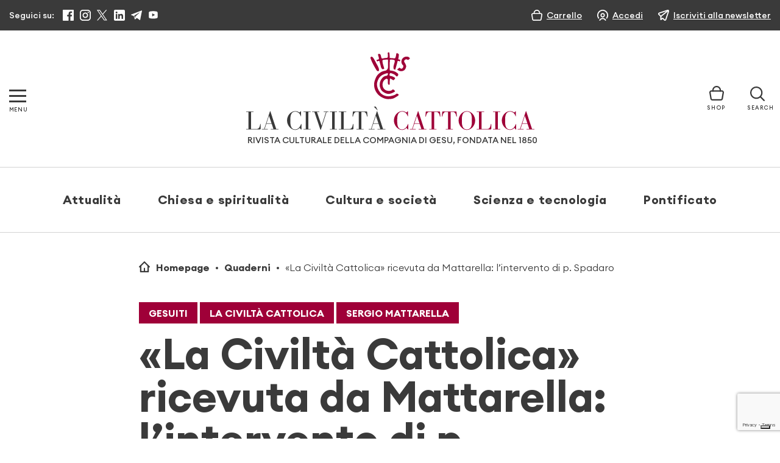

--- FILE ---
content_type: text/html; charset=UTF-8
request_url: https://www.laciviltacattolica.it/articolo/la-civilta-cattolica-ricevuta-da-mattarella-lintervento-di-p-spadaro/
body_size: 30987
content:
<!doctype html>
<html lang="it">
<head>
    <meta charset="utf-8">

    <meta name="viewport" content="width=device-width, initial-scale=1, shrink-to-fit=no">
    

    			<script type="text/javascript" class="_iub_cs_skip">
				var _iub = _iub || {};
				_iub.csConfiguration = {
					"siteId": "3128250",
					"cookiePolicyId": "99106215",
				};
			</script>
			<script class="_iub_cs_skip" src="https://cs.iubenda.com/sync/3128250.js"></script>
			
		<!-- All in One SEO 4.8.8 - aioseo.com -->
		<title>«La Civiltà Cattolica» ricevuta da Mattarella: l’intervento di p. Spadaro | La Civiltà Cattolica</title>
	<meta name="description" content="Signor Presidente, grazie per averci ricevuti. Il 21 maggio 2015 Lei venne a trovarci nella nostra casa. Ricordiamo quel momento con affetto e gratitudine. Ci ha poi accolti qui al Quirinale il 16 febbraio 2017 per celebrare la pubblicazione del numero 4.000 della Civiltà Cattolica con una conversazione ampia e profonda. Mi permetta di esprimerle" />
	<meta name="robots" content="max-image-preview:large" />
	<meta name="author" content="Antonio Spadaro"/>
	<link rel="canonical" href="https://www.laciviltacattolica.it/articolo/la-civilta-cattolica-ricevuta-da-mattarella-lintervento-di-p-spadaro/" />
	<meta name="generator" content="All in One SEO (AIOSEO) 4.8.8" />
		<meta property="og:locale" content="it_IT" />
		<meta property="og:site_name" content="La Civiltà Cattolica" />
		<meta property="og:type" content="article" />
		<meta property="og:title" content="«La Civiltà Cattolica» ricevuta da Mattarella: l’intervento di p. Spadaro | La Civiltà Cattolica" />
		<meta property="og:description" content="Signor Presidente, grazie per averci ricevuti. Il 21 maggio 2015 Lei venne a trovarci nella nostra casa. Ricordiamo quel momento con affetto e gratitudine. Ci ha poi accolti qui al Quirinale il 16 febbraio 2017 per celebrare la pubblicazione del numero 4.000 della Civiltà Cattolica con una conversazione ampia e profonda. Mi permetta di esprimerle" />
		<meta property="og:url" content="https://www.laciviltacattolica.it/articolo/la-civilta-cattolica-ricevuta-da-mattarella-lintervento-di-p-spadaro/" />
		<meta property="fb:app_id" content="243357375691829" />
		<meta property="og:image" content="https://www.laciviltacattolica.it/wp-content/uploads/2020/07/20200709110127-e1594297876817.jpg" />
		<meta property="og:image:secure_url" content="https://www.laciviltacattolica.it/wp-content/uploads/2020/07/20200709110127-e1594297876817.jpg" />
		<meta property="og:image:width" content="1700" />
		<meta property="og:image:height" content="1023" />
		<meta property="article:published_time" content="2020-07-22T12:04:10+00:00" />
		<meta property="article:modified_time" content="2020-07-22T12:04:10+00:00" />
		<meta property="article:publisher" content="https://www.facebook.com/civiltacattolica/" />
		<meta property="article:author" content="https://www.facebook.com/spadaro" />
		<meta name="twitter:card" content="summary_large_image" />
		<meta name="twitter:site" content="@civcatt" />
		<meta name="twitter:title" content="«La Civiltà Cattolica» ricevuta da Mattarella: l’intervento di p. Spadaro | La Civiltà Cattolica" />
		<meta name="twitter:description" content="Signor Presidente, grazie per averci ricevuti. Il 21 maggio 2015 Lei venne a trovarci nella nostra casa. Ricordiamo quel momento con affetto e gratitudine. Ci ha poi accolti qui al Quirinale il 16 febbraio 2017 per celebrare la pubblicazione del numero 4.000 della Civiltà Cattolica con una conversazione ampia e profonda. Mi permetta di esprimerle" />
		<meta name="twitter:creator" content="@antoniospadaro" />
		<meta name="twitter:image" content="https://www.laciviltacattolica.it/wp-content/uploads/2020/07/20200709110127-e1594297876817.jpg" />
		<script type="application/ld+json" class="aioseo-schema">
			{"@context":"https:\/\/schema.org","@graph":[{"@type":"BreadcrumbList","@id":"https:\/\/www.laciviltacattolica.it\/articolo\/la-civilta-cattolica-ricevuta-da-mattarella-lintervento-di-p-spadaro\/#breadcrumblist","itemListElement":[{"@type":"ListItem","@id":"https:\/\/www.laciviltacattolica.it#listItem","position":1,"name":"Home","item":"https:\/\/www.laciviltacattolica.it","nextItem":{"@type":"ListItem","@id":"https:\/\/www.laciviltacattolica.it\/argomento\/gesuiti\/#listItem","name":"Gesuiti"}},{"@type":"ListItem","@id":"https:\/\/www.laciviltacattolica.it\/argomento\/gesuiti\/#listItem","position":2,"name":"Gesuiti","item":"https:\/\/www.laciviltacattolica.it\/argomento\/gesuiti\/","nextItem":{"@type":"ListItem","@id":"https:\/\/www.laciviltacattolica.it\/articolo\/la-civilta-cattolica-ricevuta-da-mattarella-lintervento-di-p-spadaro\/#listItem","name":"\u00abLa Civilt\u00e0 Cattolica\u00bb ricevuta da Mattarella: l&#8217;intervento di p. Spadaro"},"previousItem":{"@type":"ListItem","@id":"https:\/\/www.laciviltacattolica.it#listItem","name":"Home"}},{"@type":"ListItem","@id":"https:\/\/www.laciviltacattolica.it\/articolo\/la-civilta-cattolica-ricevuta-da-mattarella-lintervento-di-p-spadaro\/#listItem","position":3,"name":"\u00abLa Civilt\u00e0 Cattolica\u00bb ricevuta da Mattarella: l&#8217;intervento di p. Spadaro","previousItem":{"@type":"ListItem","@id":"https:\/\/www.laciviltacattolica.it\/argomento\/gesuiti\/#listItem","name":"Gesuiti"}}]},{"@type":"Organization","@id":"https:\/\/www.laciviltacattolica.it\/#organization","name":"La Civilt\u00e0 Cattolica","description":"\"Beatus Popolus, Cuius Dominus Deus Eius\"","url":"https:\/\/www.laciviltacattolica.it\/","telephone":"+39066979201","logo":{"@type":"ImageObject","url":"https:\/\/www.laciviltacattolica.it\/wp-content\/uploads\/2016\/11\/logo-LCC.jpg","@id":"https:\/\/www.laciviltacattolica.it\/articolo\/la-civilta-cattolica-ricevuta-da-mattarella-lintervento-di-p-spadaro\/#organizationLogo","width":602,"height":317},"image":{"@id":"https:\/\/www.laciviltacattolica.it\/articolo\/la-civilta-cattolica-ricevuta-da-mattarella-lintervento-di-p-spadaro\/#organizationLogo"},"sameAs":["https:\/\/www.facebook.com\/civiltacattolica\/","https:\/\/twitter.com\/civcatt","https:\/\/www.instagram.com\/civcatt\/","https:\/\/www.youtube.com\/@civcatt","https:\/\/www.linkedin.com\/company\/626115"]},{"@type":"Person","@id":"https:\/\/www.laciviltacattolica.it\/author\/antonio-spadaro\/#author","url":"https:\/\/www.laciviltacattolica.it\/author\/antonio-spadaro\/","name":"Antonio Spadaro","image":{"@type":"ImageObject","@id":"https:\/\/www.laciviltacattolica.it\/articolo\/la-civilta-cattolica-ricevuta-da-mattarella-lintervento-di-p-spadaro\/#authorImage","url":"https:\/\/secure.gravatar.com\/avatar\/7f8fd0aff19309059f6086f925a8e155?s=96&d=mm&r=g","width":96,"height":96,"caption":"Antonio Spadaro"},"sameAs":["https:\/\/www.facebook.com\/spadaro","https:\/\/twitter.com\/antoniospadaro","https:\/\/www.instagram.com\/antoniospadaro\/","https:\/\/www.linkedin.com\/in\/spadaro\/"]},{"@type":"WebPage","@id":"https:\/\/www.laciviltacattolica.it\/articolo\/la-civilta-cattolica-ricevuta-da-mattarella-lintervento-di-p-spadaro\/#webpage","url":"https:\/\/www.laciviltacattolica.it\/articolo\/la-civilta-cattolica-ricevuta-da-mattarella-lintervento-di-p-spadaro\/","name":"\u00abLa Civilt\u00e0 Cattolica\u00bb ricevuta da Mattarella: l\u2019intervento di p. Spadaro | La Civilt\u00e0 Cattolica","description":"Signor Presidente, grazie per averci ricevuti. Il 21 maggio 2015 Lei venne a trovarci nella nostra casa. Ricordiamo quel momento con affetto e gratitudine. Ci ha poi accolti qui al Quirinale il 16 febbraio 2017 per celebrare la pubblicazione del numero 4.000 della Civilt\u00e0 Cattolica con una conversazione ampia e profonda. Mi permetta di esprimerle","inLanguage":"it-IT","isPartOf":{"@id":"https:\/\/www.laciviltacattolica.it\/#website"},"breadcrumb":{"@id":"https:\/\/www.laciviltacattolica.it\/articolo\/la-civilta-cattolica-ricevuta-da-mattarella-lintervento-di-p-spadaro\/#breadcrumblist"},"author":{"@id":"https:\/\/www.laciviltacattolica.it\/author\/antonio-spadaro\/#author"},"creator":{"@id":"https:\/\/www.laciviltacattolica.it\/author\/antonio-spadaro\/#author"},"image":{"@type":"ImageObject","url":"https:\/\/www.laciviltacattolica.it\/wp-content\/uploads\/2020\/07\/20200709110127-e1594297876817.jpg","@id":"https:\/\/www.laciviltacattolica.it\/articolo\/la-civilta-cattolica-ricevuta-da-mattarella-lintervento-di-p-spadaro\/#mainImage","width":1700,"height":1023},"primaryImageOfPage":{"@id":"https:\/\/www.laciviltacattolica.it\/articolo\/la-civilta-cattolica-ricevuta-da-mattarella-lintervento-di-p-spadaro\/#mainImage"},"datePublished":"2020-07-22T14:04:10+02:00","dateModified":"2020-07-22T14:04:10+02:00"},{"@type":"WebSite","@id":"https:\/\/www.laciviltacattolica.it\/#website","url":"https:\/\/www.laciviltacattolica.it\/","name":"La Civilt\u00e0 Cattolica","description":"\"Beatus Popolus, Cuius Dominus Deus Eius\"","inLanguage":"it-IT","publisher":{"@id":"https:\/\/www.laciviltacattolica.it\/#organization"}}]}
		</script>
		<!-- All in One SEO -->

<link rel='dns-prefetch' href='//cdn.iubenda.com' />
		<!-- This site uses the Google Analytics by MonsterInsights plugin v9.9.0 - Using Analytics tracking - https://www.monsterinsights.com/ -->
							<script src="//www.googletagmanager.com/gtag/js?id=G-E1L1W3NEJJ"  data-cfasync="false" data-wpfc-render="false" type="text/javascript" async></script>
			<script data-cfasync="false" data-wpfc-render="false" type="text/javascript">
				var mi_version = '9.9.0';
				var mi_track_user = true;
				var mi_no_track_reason = '';
								var MonsterInsightsDefaultLocations = {"page_location":"https:\/\/www.laciviltacattolica.it\/articolo\/la-civilta-cattolica-ricevuta-da-mattarella-lintervento-di-p-spadaro\/"};
								if ( typeof MonsterInsightsPrivacyGuardFilter === 'function' ) {
					var MonsterInsightsLocations = (typeof MonsterInsightsExcludeQuery === 'object') ? MonsterInsightsPrivacyGuardFilter( MonsterInsightsExcludeQuery ) : MonsterInsightsPrivacyGuardFilter( MonsterInsightsDefaultLocations );
				} else {
					var MonsterInsightsLocations = (typeof MonsterInsightsExcludeQuery === 'object') ? MonsterInsightsExcludeQuery : MonsterInsightsDefaultLocations;
				}

								var disableStrs = [
										'ga-disable-G-E1L1W3NEJJ',
									];

				/* Function to detect opted out users */
				function __gtagTrackerIsOptedOut() {
					for (var index = 0; index < disableStrs.length; index++) {
						if (document.cookie.indexOf(disableStrs[index] + '=true') > -1) {
							return true;
						}
					}

					return false;
				}

				/* Disable tracking if the opt-out cookie exists. */
				if (__gtagTrackerIsOptedOut()) {
					for (var index = 0; index < disableStrs.length; index++) {
						window[disableStrs[index]] = true;
					}
				}

				/* Opt-out function */
				function __gtagTrackerOptout() {
					for (var index = 0; index < disableStrs.length; index++) {
						document.cookie = disableStrs[index] + '=true; expires=Thu, 31 Dec 2099 23:59:59 UTC; path=/';
						window[disableStrs[index]] = true;
					}
				}

				if ('undefined' === typeof gaOptout) {
					function gaOptout() {
						__gtagTrackerOptout();
					}
				}
								window.dataLayer = window.dataLayer || [];

				window.MonsterInsightsDualTracker = {
					helpers: {},
					trackers: {},
				};
				if (mi_track_user) {
					function __gtagDataLayer() {
						dataLayer.push(arguments);
					}

					function __gtagTracker(type, name, parameters) {
						if (!parameters) {
							parameters = {};
						}

						if (parameters.send_to) {
							__gtagDataLayer.apply(null, arguments);
							return;
						}

						if (type === 'event') {
														parameters.send_to = monsterinsights_frontend.v4_id;
							var hookName = name;
							if (typeof parameters['event_category'] !== 'undefined') {
								hookName = parameters['event_category'] + ':' + name;
							}

							if (typeof MonsterInsightsDualTracker.trackers[hookName] !== 'undefined') {
								MonsterInsightsDualTracker.trackers[hookName](parameters);
							} else {
								__gtagDataLayer('event', name, parameters);
							}
							
						} else {
							__gtagDataLayer.apply(null, arguments);
						}
					}

					__gtagTracker('js', new Date());
					__gtagTracker('set', {
						'developer_id.dZGIzZG': true,
											});
					if ( MonsterInsightsLocations.page_location ) {
						__gtagTracker('set', MonsterInsightsLocations);
					}
										__gtagTracker('config', 'G-E1L1W3NEJJ', {"forceSSL":"true","link_attribution":"true"} );
										window.gtag = __gtagTracker;										(function () {
						/* https://developers.google.com/analytics/devguides/collection/analyticsjs/ */
						/* ga and __gaTracker compatibility shim. */
						var noopfn = function () {
							return null;
						};
						var newtracker = function () {
							return new Tracker();
						};
						var Tracker = function () {
							return null;
						};
						var p = Tracker.prototype;
						p.get = noopfn;
						p.set = noopfn;
						p.send = function () {
							var args = Array.prototype.slice.call(arguments);
							args.unshift('send');
							__gaTracker.apply(null, args);
						};
						var __gaTracker = function () {
							var len = arguments.length;
							if (len === 0) {
								return;
							}
							var f = arguments[len - 1];
							if (typeof f !== 'object' || f === null || typeof f.hitCallback !== 'function') {
								if ('send' === arguments[0]) {
									var hitConverted, hitObject = false, action;
									if ('event' === arguments[1]) {
										if ('undefined' !== typeof arguments[3]) {
											hitObject = {
												'eventAction': arguments[3],
												'eventCategory': arguments[2],
												'eventLabel': arguments[4],
												'value': arguments[5] ? arguments[5] : 1,
											}
										}
									}
									if ('pageview' === arguments[1]) {
										if ('undefined' !== typeof arguments[2]) {
											hitObject = {
												'eventAction': 'page_view',
												'page_path': arguments[2],
											}
										}
									}
									if (typeof arguments[2] === 'object') {
										hitObject = arguments[2];
									}
									if (typeof arguments[5] === 'object') {
										Object.assign(hitObject, arguments[5]);
									}
									if ('undefined' !== typeof arguments[1].hitType) {
										hitObject = arguments[1];
										if ('pageview' === hitObject.hitType) {
											hitObject.eventAction = 'page_view';
										}
									}
									if (hitObject) {
										action = 'timing' === arguments[1].hitType ? 'timing_complete' : hitObject.eventAction;
										hitConverted = mapArgs(hitObject);
										__gtagTracker('event', action, hitConverted);
									}
								}
								return;
							}

							function mapArgs(args) {
								var arg, hit = {};
								var gaMap = {
									'eventCategory': 'event_category',
									'eventAction': 'event_action',
									'eventLabel': 'event_label',
									'eventValue': 'event_value',
									'nonInteraction': 'non_interaction',
									'timingCategory': 'event_category',
									'timingVar': 'name',
									'timingValue': 'value',
									'timingLabel': 'event_label',
									'page': 'page_path',
									'location': 'page_location',
									'title': 'page_title',
									'referrer' : 'page_referrer',
								};
								for (arg in args) {
																		if (!(!args.hasOwnProperty(arg) || !gaMap.hasOwnProperty(arg))) {
										hit[gaMap[arg]] = args[arg];
									} else {
										hit[arg] = args[arg];
									}
								}
								return hit;
							}

							try {
								f.hitCallback();
							} catch (ex) {
							}
						};
						__gaTracker.create = newtracker;
						__gaTracker.getByName = newtracker;
						__gaTracker.getAll = function () {
							return [];
						};
						__gaTracker.remove = noopfn;
						__gaTracker.loaded = true;
						window['__gaTracker'] = __gaTracker;
					})();
									} else {
										console.log("");
					(function () {
						function __gtagTracker() {
							return null;
						}

						window['__gtagTracker'] = __gtagTracker;
						window['gtag'] = __gtagTracker;
					})();
									}
			</script>
			
										<script data-cfasync="false" data-wpfc-render="false" type="text/javascript">
								__gtagTracker( 'config', 'AW-16989633409' );							</script>
											<!-- / Google Analytics by MonsterInsights -->
				<script data-cfasync="false" data-wpfc-render="false" type="text/javascript">
			window.MonsterInsightsDualTracker.helpers.mapProductItem = function (uaItem) {
				var prefixIndex, prefixKey, mapIndex;

				var toBePrefixed = ['id', 'name', 'list_name', 'brand', 'category', 'variant'];

				var item = {};

				var fieldMap = {
					'price': 'price',
					'list_position': 'index',
					'quantity': 'quantity',
					'position': 'index',
				};

				for (mapIndex in fieldMap) {
					if (uaItem.hasOwnProperty(mapIndex)) {
						item[fieldMap[mapIndex]] = uaItem[mapIndex];
					}
				}

				for (prefixIndex = 0; prefixIndex < toBePrefixed.length; prefixIndex++) {
					prefixKey = toBePrefixed[prefixIndex];
					if (typeof uaItem[prefixKey] !== 'undefined') {
						item['item_' + prefixKey] = uaItem[prefixKey];
					}
				}

				return item;
			};

			MonsterInsightsDualTracker.trackers['view_item_list'] = function (parameters) {
				var items = parameters.items;
				var listName, itemIndex, item, itemListName;
				var lists = {
					'_': {items: [], 'send_to': monsterinsights_frontend.v4_id},
				};

				for (itemIndex = 0; itemIndex < items.length; itemIndex++) {
					item = MonsterInsightsDualTracker.helpers.mapProductItem(items[itemIndex]);

					if (typeof item['item_list_name'] === 'undefined') {
						lists['_'].items.push(item);
					} else {
						itemListName = item['item_list_name'];
						if (typeof lists[itemListName] === 'undefined') {
							lists[itemListName] = {
								'items': [],
								'item_list_name': itemListName,
								'send_to': monsterinsights_frontend.v4_id,
							};
						}

						lists[itemListName].items.push(item);
					}
				}

				for (listName in lists) {
					__gtagDataLayer('event', 'view_item_list', lists[listName]);
				}
			};

			MonsterInsightsDualTracker.trackers['select_content'] = function (parameters) {
				const items = parameters.items.map(MonsterInsightsDualTracker.helpers.mapProductItem);
				__gtagDataLayer('event', 'select_item', {items: items, send_to: parameters.send_to});
			};

			MonsterInsightsDualTracker.trackers['view_item'] = function (parameters) {
				const items = parameters.items.map(MonsterInsightsDualTracker.helpers.mapProductItem);
				__gtagDataLayer('event', 'view_item', {items: items, send_to: parameters.send_to});
			};
		</script>
		<script type="text/javascript">
window._wpemojiSettings = {"baseUrl":"https:\/\/s.w.org\/images\/core\/emoji\/14.0.0\/72x72\/","ext":".png","svgUrl":"https:\/\/s.w.org\/images\/core\/emoji\/14.0.0\/svg\/","svgExt":".svg","source":{"concatemoji":"https:\/\/www.laciviltacattolica.it\/wp-includes\/js\/wp-emoji-release.min.js?ver=6.1.9"}};
/*! This file is auto-generated */
!function(e,a,t){var n,r,o,i=a.createElement("canvas"),p=i.getContext&&i.getContext("2d");function s(e,t){var a=String.fromCharCode,e=(p.clearRect(0,0,i.width,i.height),p.fillText(a.apply(this,e),0,0),i.toDataURL());return p.clearRect(0,0,i.width,i.height),p.fillText(a.apply(this,t),0,0),e===i.toDataURL()}function c(e){var t=a.createElement("script");t.src=e,t.defer=t.type="text/javascript",a.getElementsByTagName("head")[0].appendChild(t)}for(o=Array("flag","emoji"),t.supports={everything:!0,everythingExceptFlag:!0},r=0;r<o.length;r++)t.supports[o[r]]=function(e){if(p&&p.fillText)switch(p.textBaseline="top",p.font="600 32px Arial",e){case"flag":return s([127987,65039,8205,9895,65039],[127987,65039,8203,9895,65039])?!1:!s([55356,56826,55356,56819],[55356,56826,8203,55356,56819])&&!s([55356,57332,56128,56423,56128,56418,56128,56421,56128,56430,56128,56423,56128,56447],[55356,57332,8203,56128,56423,8203,56128,56418,8203,56128,56421,8203,56128,56430,8203,56128,56423,8203,56128,56447]);case"emoji":return!s([129777,127995,8205,129778,127999],[129777,127995,8203,129778,127999])}return!1}(o[r]),t.supports.everything=t.supports.everything&&t.supports[o[r]],"flag"!==o[r]&&(t.supports.everythingExceptFlag=t.supports.everythingExceptFlag&&t.supports[o[r]]);t.supports.everythingExceptFlag=t.supports.everythingExceptFlag&&!t.supports.flag,t.DOMReady=!1,t.readyCallback=function(){t.DOMReady=!0},t.supports.everything||(n=function(){t.readyCallback()},a.addEventListener?(a.addEventListener("DOMContentLoaded",n,!1),e.addEventListener("load",n,!1)):(e.attachEvent("onload",n),a.attachEvent("onreadystatechange",function(){"complete"===a.readyState&&t.readyCallback()})),(e=t.source||{}).concatemoji?c(e.concatemoji):e.wpemoji&&e.twemoji&&(c(e.twemoji),c(e.wpemoji)))}(window,document,window._wpemojiSettings);
</script>
<style type="text/css">
img.wp-smiley,
img.emoji {
	display: inline !important;
	border: none !important;
	box-shadow: none !important;
	height: 1em !important;
	width: 1em !important;
	margin: 0 0.07em !important;
	vertical-align: -0.1em !important;
	background: none !important;
	padding: 0 !important;
}
</style>
	<link rel='stylesheet' id='wc-gateway-xpay-css-css' href='https://www.laciviltacattolica.it/wp-content/plugins/wc-gateway-xpay//wc-gateway-xpay.css?ver=6.1.9' type='text/css' media='all' />
<link rel='stylesheet' id='wp-block-library-css' href='https://www.laciviltacattolica.it/wp-includes/css/dist/block-library/style.min.css?ver=6.1.9' type='text/css' media='all' />
<link rel='stylesheet' id='gutenberg-pdfjs-css' href='https://www.laciviltacattolica.it/wp-content/plugins/pdfjs-viewer-shortcode/inc/../blocks/dist/style.css?ver=2.1.8' type='text/css' media='all' />
<style id='safe-svg-svg-icon-style-inline-css' type='text/css'>
.safe-svg-cover{text-align:center}.safe-svg-cover .safe-svg-inside{display:inline-block;max-width:100%}.safe-svg-cover svg{height:100%;max-height:100%;max-width:100%;width:100%}

</style>
<link rel='stylesheet' id='wc-blocks-vendors-style-css' href='https://www.laciviltacattolica.it/wp-content/plugins/woocommerce/packages/woocommerce-blocks/build/wc-blocks-vendors-style.css?ver=10.4.6' type='text/css' media='all' />
<link rel='stylesheet' id='wc-blocks-style-css' href='https://www.laciviltacattolica.it/wp-content/plugins/woocommerce/packages/woocommerce-blocks/build/wc-blocks-style.css?ver=10.4.6' type='text/css' media='all' />
<link rel='stylesheet' id='classic-theme-styles-css' href='https://www.laciviltacattolica.it/wp-includes/css/classic-themes.min.css?ver=1' type='text/css' media='all' />
<style id='global-styles-inline-css' type='text/css'>
body{--wp--preset--color--black: #000000;--wp--preset--color--cyan-bluish-gray: #abb8c3;--wp--preset--color--white: #ffffff;--wp--preset--color--pale-pink: #f78da7;--wp--preset--color--vivid-red: #cf2e2e;--wp--preset--color--luminous-vivid-orange: #ff6900;--wp--preset--color--luminous-vivid-amber: #fcb900;--wp--preset--color--light-green-cyan: #7bdcb5;--wp--preset--color--vivid-green-cyan: #00d084;--wp--preset--color--pale-cyan-blue: #8ed1fc;--wp--preset--color--vivid-cyan-blue: #0693e3;--wp--preset--color--vivid-purple: #9b51e0;--wp--preset--gradient--vivid-cyan-blue-to-vivid-purple: linear-gradient(135deg,rgba(6,147,227,1) 0%,rgb(155,81,224) 100%);--wp--preset--gradient--light-green-cyan-to-vivid-green-cyan: linear-gradient(135deg,rgb(122,220,180) 0%,rgb(0,208,130) 100%);--wp--preset--gradient--luminous-vivid-amber-to-luminous-vivid-orange: linear-gradient(135deg,rgba(252,185,0,1) 0%,rgba(255,105,0,1) 100%);--wp--preset--gradient--luminous-vivid-orange-to-vivid-red: linear-gradient(135deg,rgba(255,105,0,1) 0%,rgb(207,46,46) 100%);--wp--preset--gradient--very-light-gray-to-cyan-bluish-gray: linear-gradient(135deg,rgb(238,238,238) 0%,rgb(169,184,195) 100%);--wp--preset--gradient--cool-to-warm-spectrum: linear-gradient(135deg,rgb(74,234,220) 0%,rgb(151,120,209) 20%,rgb(207,42,186) 40%,rgb(238,44,130) 60%,rgb(251,105,98) 80%,rgb(254,248,76) 100%);--wp--preset--gradient--blush-light-purple: linear-gradient(135deg,rgb(255,206,236) 0%,rgb(152,150,240) 100%);--wp--preset--gradient--blush-bordeaux: linear-gradient(135deg,rgb(254,205,165) 0%,rgb(254,45,45) 50%,rgb(107,0,62) 100%);--wp--preset--gradient--luminous-dusk: linear-gradient(135deg,rgb(255,203,112) 0%,rgb(199,81,192) 50%,rgb(65,88,208) 100%);--wp--preset--gradient--pale-ocean: linear-gradient(135deg,rgb(255,245,203) 0%,rgb(182,227,212) 50%,rgb(51,167,181) 100%);--wp--preset--gradient--electric-grass: linear-gradient(135deg,rgb(202,248,128) 0%,rgb(113,206,126) 100%);--wp--preset--gradient--midnight: linear-gradient(135deg,rgb(2,3,129) 0%,rgb(40,116,252) 100%);--wp--preset--duotone--dark-grayscale: url('#wp-duotone-dark-grayscale');--wp--preset--duotone--grayscale: url('#wp-duotone-grayscale');--wp--preset--duotone--purple-yellow: url('#wp-duotone-purple-yellow');--wp--preset--duotone--blue-red: url('#wp-duotone-blue-red');--wp--preset--duotone--midnight: url('#wp-duotone-midnight');--wp--preset--duotone--magenta-yellow: url('#wp-duotone-magenta-yellow');--wp--preset--duotone--purple-green: url('#wp-duotone-purple-green');--wp--preset--duotone--blue-orange: url('#wp-duotone-blue-orange');--wp--preset--font-size--small: 13px;--wp--preset--font-size--medium: 20px;--wp--preset--font-size--large: 36px;--wp--preset--font-size--x-large: 42px;--wp--preset--spacing--20: 0.44rem;--wp--preset--spacing--30: 0.67rem;--wp--preset--spacing--40: 1rem;--wp--preset--spacing--50: 1.5rem;--wp--preset--spacing--60: 2.25rem;--wp--preset--spacing--70: 3.38rem;--wp--preset--spacing--80: 5.06rem;}:where(.is-layout-flex){gap: 0.5em;}body .is-layout-flow > .alignleft{float: left;margin-inline-start: 0;margin-inline-end: 2em;}body .is-layout-flow > .alignright{float: right;margin-inline-start: 2em;margin-inline-end: 0;}body .is-layout-flow > .aligncenter{margin-left: auto !important;margin-right: auto !important;}body .is-layout-constrained > .alignleft{float: left;margin-inline-start: 0;margin-inline-end: 2em;}body .is-layout-constrained > .alignright{float: right;margin-inline-start: 2em;margin-inline-end: 0;}body .is-layout-constrained > .aligncenter{margin-left: auto !important;margin-right: auto !important;}body .is-layout-constrained > :where(:not(.alignleft):not(.alignright):not(.alignfull)){max-width: var(--wp--style--global--content-size);margin-left: auto !important;margin-right: auto !important;}body .is-layout-constrained > .alignwide{max-width: var(--wp--style--global--wide-size);}body .is-layout-flex{display: flex;}body .is-layout-flex{flex-wrap: wrap;align-items: center;}body .is-layout-flex > *{margin: 0;}:where(.wp-block-columns.is-layout-flex){gap: 2em;}.has-black-color{color: var(--wp--preset--color--black) !important;}.has-cyan-bluish-gray-color{color: var(--wp--preset--color--cyan-bluish-gray) !important;}.has-white-color{color: var(--wp--preset--color--white) !important;}.has-pale-pink-color{color: var(--wp--preset--color--pale-pink) !important;}.has-vivid-red-color{color: var(--wp--preset--color--vivid-red) !important;}.has-luminous-vivid-orange-color{color: var(--wp--preset--color--luminous-vivid-orange) !important;}.has-luminous-vivid-amber-color{color: var(--wp--preset--color--luminous-vivid-amber) !important;}.has-light-green-cyan-color{color: var(--wp--preset--color--light-green-cyan) !important;}.has-vivid-green-cyan-color{color: var(--wp--preset--color--vivid-green-cyan) !important;}.has-pale-cyan-blue-color{color: var(--wp--preset--color--pale-cyan-blue) !important;}.has-vivid-cyan-blue-color{color: var(--wp--preset--color--vivid-cyan-blue) !important;}.has-vivid-purple-color{color: var(--wp--preset--color--vivid-purple) !important;}.has-black-background-color{background-color: var(--wp--preset--color--black) !important;}.has-cyan-bluish-gray-background-color{background-color: var(--wp--preset--color--cyan-bluish-gray) !important;}.has-white-background-color{background-color: var(--wp--preset--color--white) !important;}.has-pale-pink-background-color{background-color: var(--wp--preset--color--pale-pink) !important;}.has-vivid-red-background-color{background-color: var(--wp--preset--color--vivid-red) !important;}.has-luminous-vivid-orange-background-color{background-color: var(--wp--preset--color--luminous-vivid-orange) !important;}.has-luminous-vivid-amber-background-color{background-color: var(--wp--preset--color--luminous-vivid-amber) !important;}.has-light-green-cyan-background-color{background-color: var(--wp--preset--color--light-green-cyan) !important;}.has-vivid-green-cyan-background-color{background-color: var(--wp--preset--color--vivid-green-cyan) !important;}.has-pale-cyan-blue-background-color{background-color: var(--wp--preset--color--pale-cyan-blue) !important;}.has-vivid-cyan-blue-background-color{background-color: var(--wp--preset--color--vivid-cyan-blue) !important;}.has-vivid-purple-background-color{background-color: var(--wp--preset--color--vivid-purple) !important;}.has-black-border-color{border-color: var(--wp--preset--color--black) !important;}.has-cyan-bluish-gray-border-color{border-color: var(--wp--preset--color--cyan-bluish-gray) !important;}.has-white-border-color{border-color: var(--wp--preset--color--white) !important;}.has-pale-pink-border-color{border-color: var(--wp--preset--color--pale-pink) !important;}.has-vivid-red-border-color{border-color: var(--wp--preset--color--vivid-red) !important;}.has-luminous-vivid-orange-border-color{border-color: var(--wp--preset--color--luminous-vivid-orange) !important;}.has-luminous-vivid-amber-border-color{border-color: var(--wp--preset--color--luminous-vivid-amber) !important;}.has-light-green-cyan-border-color{border-color: var(--wp--preset--color--light-green-cyan) !important;}.has-vivid-green-cyan-border-color{border-color: var(--wp--preset--color--vivid-green-cyan) !important;}.has-pale-cyan-blue-border-color{border-color: var(--wp--preset--color--pale-cyan-blue) !important;}.has-vivid-cyan-blue-border-color{border-color: var(--wp--preset--color--vivid-cyan-blue) !important;}.has-vivid-purple-border-color{border-color: var(--wp--preset--color--vivid-purple) !important;}.has-vivid-cyan-blue-to-vivid-purple-gradient-background{background: var(--wp--preset--gradient--vivid-cyan-blue-to-vivid-purple) !important;}.has-light-green-cyan-to-vivid-green-cyan-gradient-background{background: var(--wp--preset--gradient--light-green-cyan-to-vivid-green-cyan) !important;}.has-luminous-vivid-amber-to-luminous-vivid-orange-gradient-background{background: var(--wp--preset--gradient--luminous-vivid-amber-to-luminous-vivid-orange) !important;}.has-luminous-vivid-orange-to-vivid-red-gradient-background{background: var(--wp--preset--gradient--luminous-vivid-orange-to-vivid-red) !important;}.has-very-light-gray-to-cyan-bluish-gray-gradient-background{background: var(--wp--preset--gradient--very-light-gray-to-cyan-bluish-gray) !important;}.has-cool-to-warm-spectrum-gradient-background{background: var(--wp--preset--gradient--cool-to-warm-spectrum) !important;}.has-blush-light-purple-gradient-background{background: var(--wp--preset--gradient--blush-light-purple) !important;}.has-blush-bordeaux-gradient-background{background: var(--wp--preset--gradient--blush-bordeaux) !important;}.has-luminous-dusk-gradient-background{background: var(--wp--preset--gradient--luminous-dusk) !important;}.has-pale-ocean-gradient-background{background: var(--wp--preset--gradient--pale-ocean) !important;}.has-electric-grass-gradient-background{background: var(--wp--preset--gradient--electric-grass) !important;}.has-midnight-gradient-background{background: var(--wp--preset--gradient--midnight) !important;}.has-small-font-size{font-size: var(--wp--preset--font-size--small) !important;}.has-medium-font-size{font-size: var(--wp--preset--font-size--medium) !important;}.has-large-font-size{font-size: var(--wp--preset--font-size--large) !important;}.has-x-large-font-size{font-size: var(--wp--preset--font-size--x-large) !important;}
.wp-block-navigation a:where(:not(.wp-element-button)){color: inherit;}
:where(.wp-block-columns.is-layout-flex){gap: 2em;}
.wp-block-pullquote{font-size: 1.5em;line-height: 1.6;}
</style>
<link rel='stylesheet' id='amazonpolly-css' href='https://www.laciviltacattolica.it/wp-content/plugins/amazon-polly/public/css/amazonpolly-public.css?ver=1.0.0' type='text/css' media='all' />
<link rel='stylesheet' id='contact-form-7-css' href='https://www.laciviltacattolica.it/wp-content/plugins/contact-form-7/includes/css/styles.css?ver=5.7.7' type='text/css' media='all' />
<link rel='stylesheet' id='woocommerce-layout-css' href='https://www.laciviltacattolica.it/wp-content/plugins/woocommerce/assets/css/woocommerce-layout.css?ver=7.9.0' type='text/css' media='all' />
<link rel='stylesheet' id='woocommerce-smallscreen-css' href='https://www.laciviltacattolica.it/wp-content/plugins/woocommerce/assets/css/woocommerce-smallscreen.css?ver=7.9.0' type='text/css' media='only screen and (max-width: 768px)' />
<link rel='stylesheet' id='woocommerce-general-css' href='https://www.laciviltacattolica.it/wp-content/plugins/woocommerce/assets/css/woocommerce.css?ver=7.9.0' type='text/css' media='all' />
<style id='woocommerce-inline-inline-css' type='text/css'>
.woocommerce form .form-row .required { visibility: visible; }
</style>
<link rel='stylesheet' id='wp-add-custom-css-css' href='https://www.laciviltacattolica.it?display_custom_css=css&#038;ver=6.1.9' type='text/css' media='all' />
<script type='text/javascript' src='https://www.laciviltacattolica.it/wp-includes/js/jquery/jquery.min.js?ver=3.6.1' id='jquery-core-js'></script>
<script type='text/javascript' src='https://www.laciviltacattolica.it/wp-includes/js/jquery/jquery-migrate.min.js?ver=3.3.2' id='jquery-migrate-js'></script>

<script  type="text/javascript" class=" _iub_cs_skip" type='text/javascript' id='iubenda-head-inline-scripts-0'>
            var _iub = _iub || [];
            _iub.csConfiguration ={"floatingPreferencesButtonDisplay":"bottom-right","lang":"it","siteId":"3128250","cookiePolicyId":"99106215","whitelabel":false,"banner":{"closeButtonDisplay":false,"listPurposes":true,"explicitWithdrawal":true,"rejectButtonDisplay":true,"acceptButtonDisplay":true,"customizeButtonDisplay":true,"position":"bottom","style":"light","textColor":"#000000","backgroundColor":"#FFFFFF","customizeButtonCaptionColor":"#4D4D4D","customizeButtonColor":"#DADADA"},"perPurposeConsent":true,"googleAdditionalConsentMode":true}; 
</script>
<script  type="text/javascript" charset="UTF-8" async="" class=" _iub_cs_skip" type='text/javascript' src='//cdn.iubenda.com/cs/iubenda_cs.js?ver=3.10.3' id='iubenda-head-scripts-0-js'></script>
<script type='text/javascript' src='https://www.laciviltacattolica.it/wp-content/plugins/google-analytics-premium/assets/js/frontend-gtag.min.js?ver=9.9.0' id='monsterinsights-frontend-script-js'></script>
<script data-cfasync="false" data-wpfc-render="false" type="text/javascript" id='monsterinsights-frontend-script-js-extra'>/* <![CDATA[ */
var monsterinsights_frontend = {"js_events_tracking":"true","download_extensions":"doc,pdf,ppt,zip,xls,docx,pptx,xlsx","inbound_paths":"[{\"path\":\"\\\/go\\\/\",\"label\":\"affiliate\"},{\"path\":\"\\\/recommend\\\/\",\"label\":\"affiliate\"}]","home_url":"https:\/\/www.laciviltacattolica.it","hash_tracking":"false","v4_id":"G-E1L1W3NEJJ"};/* ]]> */
</script>
<script type='text/javascript' src='https://www.laciviltacattolica.it/wp-content/plugins/amazon-polly/public/js/amazonpolly-public.js?ver=1.0.0' id='amazonpolly-js'></script>
<link rel="https://api.w.org/" href="https://www.laciviltacattolica.it/wp-json/" /><link rel="alternate" type="application/json" href="https://www.laciviltacattolica.it/wp-json/wp/v2/articolo/19276" /><link rel="alternate" type="application/json+oembed" href="https://www.laciviltacattolica.it/wp-json/oembed/1.0/embed?url=https%3A%2F%2Fwww.laciviltacattolica.it%2Farticolo%2Fla-civilta-cattolica-ricevuta-da-mattarella-lintervento-di-p-spadaro%2F" />
<link rel="alternate" type="text/xml+oembed" href="https://www.laciviltacattolica.it/wp-json/oembed/1.0/embed?url=https%3A%2F%2Fwww.laciviltacattolica.it%2Farticolo%2Fla-civilta-cattolica-ricevuta-da-mattarella-lintervento-di-p-spadaro%2F&#038;format=xml" />
<!-- Markup (JSON-LD) structured in schema.org ver.4.8.1 START -->
<script type="application/ld+json">
{
    "@context": "https://schema.org",
    "@type": "Article",
    "mainEntityOfPage": {
        "@type": "WebPage",
        "@id": "https://www.laciviltacattolica.it/articolo/la-civilta-cattolica-ricevuta-da-mattarella-lintervento-di-p-spadaro/"
    },
    "headline": "«La Civiltà Cattolica» ricevuta da Mattarella: l'intervento di p. Spadaro",
    "datePublished": "2020-07-22T14:04:10+0200",
    "dateModified": "2020-07-22T14:04:10+0200",
    "author": {
        "@type": "Person",
        "name": "Antonio Spadaro"
    },
    "description": "Signor Presidente, grazie per averci ricevuti.Il 21 maggio 2015 Lei venne a trovarci nella nostra casa. Ricord",
    "image": {
        "@type": "ImageObject",
        "url": "https://www.laciviltacattolica.it/wp-content/uploads/2020/07/20200709110127-e1594297876817.jpg",
        "width": 1700,
        "height": 1023
    },
    "publisher": {
        "@type": "Organization",
        "name": "La Civiltà Cattolica"
    }
}
</script>
<!-- Markup (JSON-LD) structured in schema.org END -->
		<script>
			document.documentElement.className = document.documentElement.className.replace('no-js', 'js');
		</script>
				<style>
			.no-js img.lazyload {
				display: none;
			}

			figure.wp-block-image img.lazyloading {
				min-width: 150px;
			}

						.lazyload, .lazyloading {
				opacity: 0;
			}

			.lazyloaded {
				opacity: 1;
				transition: opacity 400ms;
				transition-delay: 0ms;
			}

					</style>
			<noscript><style>.woocommerce-product-gallery{ opacity: 1 !important; }</style></noscript>
	
<!-- Meta Pixel Code -->
<script type='text/javascript'>
!function(f,b,e,v,n,t,s){if(f.fbq)return;n=f.fbq=function(){n.callMethod?
n.callMethod.apply(n,arguments):n.queue.push(arguments)};if(!f._fbq)f._fbq=n;
n.push=n;n.loaded=!0;n.version='2.0';n.queue=[];t=b.createElement(e);t.async=!0;
t.src=v;s=b.getElementsByTagName(e)[0];s.parentNode.insertBefore(t,s)}(window,
document,'script','https://connect.facebook.net/en_US/fbevents.js?v=next');
</script>
<!-- End Meta Pixel Code -->

      <script type='text/javascript'>
        var url = window.location.origin + '?ob=open-bridge';
        fbq('set', 'openbridge', '963336370876139', url);
      </script>
    <script type='text/javascript'>fbq('init', '963336370876139', {}, {
    "agent": "wordpress-6.1.9-3.0.14"
})</script><script type='text/javascript'>
    fbq('track', 'PageView', []);
  </script>
<!-- Meta Pixel Code -->
<noscript>
<img height="1" width="1" style="display:none" alt="fbpx"
src="https://www.facebook.com/tr?id=963336370876139&ev=PageView&noscript=1" />
</noscript>
<!-- End Meta Pixel Code -->
		<style type="text/css" id="wp-custom-css">
			.bg-black .wp-caption-text{
color:#000 !important;
}

.card-author h3 a{
text-decoration:underline !important;
}

.article-container blockquote{
display:block;
border-left: solid 6px;
padding-left:20px;
}
#iubenda-pp{
z-index:999999 !important;
}
@media (max-width: 767.98px){
.card-featured .card-thumb {
    min-height: 220px !important;
}
}

.book-aside .book-cover  img {
    border: 1px solid #d3d3d3;
}

.section-half-carousel.bg-white .book-cover  img {
    border: 1px solid #d3d3d3;
}

.section-half-carousel.bg-white .section-half-carousel-container .owl-item img{
    border: 1px solid #d3d3d3;
}

.wp-block-button a{
color:#fff !important;
border-radius:0px !important;
margin-bottom:24px;
margin-top:24px;

width:auto !important;
}

/* the temporary solution of block*/
.card-featured .card-thumb {
    background-size: contain !important;
}


@media (max-width: 354px){
.header-logo .logo-lettering svg{
margin:auto  !important;
    width: 155px !important;
    height: 14px !important;
}
}


.woocommerce ul#shipping_method li label .woocommerce-Price-amount{
    float:none !important;
}

.section-bg-aside .bg-aside.bg-right {
    background-position: center center !important;
}


.card-bg-aside h3 a:hover {
    color: #fff !important;
    opacity: .8 !important;
}

.wp-block-image .wp-element-caption{
font-size:14px;
text-align:center;
}


@media (min-width: 1169.98px){
  .section-notebook  .card-article-horizontal .card-body{
    min-height:180px;
  }
}


.jssocials-shares .jssocials-share .jssocials-share-link i.fa-twitter {
   background-size: 27px 27px !important; 
}


/* hide-podcast3-https://www.laciviltacattolica.it/podcasts/ or maybe other columns

div#main-wrapper section.section.section-podcast.section-bg.section-bg-right.bg-dark.pt-0.pt-md-3.pt-lg-4.pt-xl-5.pb-3.pb-md-4.pb-lg-5:nth-of-type(4) {
    display: none;
}

*/

.article-container{
 word-wrap: break-word;
}

@media (max-width: 767.98px)
{
.wp-block-image{
display:flex;
justify-content: center;
}
}


a[href="https://vj100.jp/lcc/"] {
    display: none !important;
}


/* modify the original code to center the iframe */
iframe#instagram-embed-0 {
    margin: 0 auto !important;
}


.card-bg-aside-white h4  a:hover {
  color:#333 !important;
}

.card-bg-aside-white.card-bg-aside .card-footer>a:hover {
  color:#333 !important;
}		</style>
		

    <meta name="google-site-verification" content="n5O2WOQIz6QAv0kEhdwhQHENYsREKvSO5cqsFY73IaA" />


    <link rel="stylesheet" href="https://www.laciviltacattolica.it/wp-content/themes/civiltacattolica2023/assets/css/main.css?v=1.7">
    <link rel="stylesheet" href="https://www.laciviltacattolica.it/wp-content/themes/civiltacattolica2023/style.css?v=1.8">
    <link rel="stylesheet" media="print" href="https://www.laciviltacattolica.it/wp-content/themes/civiltacattolica2023/print.css?v=1.7">

</head>

<body>
<!-- svg vault -->
<div class="svg-vault d-none">
    <svg version="1.1" xmlns="http://www.w3.org/2000/svg" xmlns:xlink="http://www.w3.org/1999/xlink">
        <defs>
            <symbol id="svg-social-facebook" viewBox="0 0 32 32">
                <rect id="Rectangle-path" x="0" y="0.035" width="32" height="32" style="fill:none;"/><path id="Facebook" d="M32,30.173c0,0.971 -0.791,1.759 -1.766,1.759l-8.155,0l0,-12.34l4.16,0l0.623,-4.808l-4.783,-0l0,-3.071c0,-1.392 0.389,-2.341 2.394,-2.341l2.558,-0.001l-0,-4.301c-0.443,-0.058 -1.961,-0.189 -3.727,-0.189c-3.687,-0 -6.211,2.241 -6.211,6.357l-0,3.546l-4.17,-0l-0,4.808l4.17,0l-0,12.34l-15.327,0c-0.975,0 -1.766,-0.788 -1.766,-1.759l0,-28.346c0,-0.972 0.791,-1.759 1.766,-1.759l28.468,-0c0.975,-0 1.766,0.787 1.766,1.759l0,28.346"/>
            </symbol>
            <symbol id="svg-social-twitter" viewBox="0 0 1280 1227">
                <rect id="Rectangle-path" x="0" y="0.035" width="32" height="32" style="fill:none;"/><path id="Shape" d="M714.163 519.284L1160.89 0H1055.03L667.137 450.887L357.328 0H0L468.492 681.821L0 1226.37H105.866L515.491 750.218L842.672 1226.37H1200L714.137 519.284H714.163ZM569.165 687.828L521.697 619.934L144.011 79.6944H306.615L611.412 515.685L658.88 583.579L1055.08 1150.3H892.476L569.165 687.854V687.828Z" style="fill-rule:nonzero;"/>
            </symbol>
            <symbol id="svg-social-instagram" viewBox="0 0 32 32">
                <rect id="Rectangle-path" x="0" y="0.035" width="32" height="32" style="fill:none;"/><path id="Shape" d="M23.111,0l-14.222,0c-4.909,0 -8.889,3.98 -8.889,8.889l-0,14.222c-0,4.909 3.98,8.889 8.889,8.889l14.222,0c4.909,0 8.889,-3.98 8.889,-8.889l0,-14.222c0,-4.909 -3.98,-8.889 -8.889,-8.889Zm5.778,23.111c-0.01,3.187 -2.591,5.768 -5.778,5.778l-14.222,-0c-3.187,-0.01 -5.768,-2.591 -5.778,-5.778l0,-14.222c0.01,-3.187 2.591,-5.768 5.778,-5.778l14.222,0c3.187,0.01 5.768,2.591 5.778,5.778l-0,14.222Zm-2.667,-15.555c0,0.981 -0.796,1.777 -1.778,1.777c-0.981,0 -1.777,-0.796 -1.777,-1.777c-0,-0.982 0.796,-1.778 1.777,-1.778c0.982,-0 1.778,0.796 1.778,1.778Zm-10.222,0.444c-4.418,-0 -8,3.582 -8,8c0,4.418 3.582,8 8,8c4.418,0 8,-3.582 8,-8c0.005,-2.123 -0.837,-4.161 -2.338,-5.662c-1.501,-1.501 -3.539,-2.343 -5.662,-2.338Zm0,12.889c-2.7,-0 -4.889,-2.189 -4.889,-4.889c0,-2.7 2.189,-4.889 4.889,-4.889c2.7,0 4.889,2.189 4.889,4.889c-0,1.297 -0.515,2.54 -1.432,3.457c-0.917,0.917 -2.16,1.432 -3.457,1.432Z" style="fill-rule:nonzero;"/>
            </symbol>
            <symbol id="svg-social-youtube" viewBox="0 0 32 32">
                <path d="M 16 4 C 10.814 4 5.3808594 5.0488281 5.3808594 5.0488281 L 5.3671875 5.0644531 C 3.4606632 5.3693645 2 7.0076245 2 9 L 2 15 L 2 15.001953 L 2 21 L 2 21.001953 A 4 4 0 0 0 5.3769531 24.945312 L 5.3808594 24.951172 C 5.3808594 24.951172 10.814 26.001953 15 26.001953 C 19.186 26.001953 24.619141 24.951172 24.619141 24.951172 L 24.621094 24.949219 A 4 4 0 0 0 28 21.001953 L 28 21 L 28 15.001953 L 28 15 L 28 9 A 4 4 0 0 0 24.623047 5.0546875 L 24.619141 5.0488281 C 24.619141 5.0488281 19.186 4 15 4 z M 12 10.398438 L 20 15 L 12 19.601562 L 12 10.398438 z"/>
            </symbol>
            <symbol id="svg-social-linkedin" viewBox="0 0 32 32">
                <rect id="Rectangle-path" x="0" y="0.035" width="32" height="32" style="fill:none;"/><path id="Shape" d="M28.444,0l-24.888,0c-1.964,0 -3.556,1.592 -3.556,3.556l0,24.888c0,1.964 1.592,3.556 3.556,3.556l24.888,0c1.964,0 3.556,-1.592 3.556,-3.556l0,-24.888c0,-1.964 -1.592,-3.556 -3.556,-3.556Zm-18.666,25.778c-0,0.491 -0.398,0.889 -0.889,0.889l-2.667,-0c-0.491,-0 -0.889,-0.398 -0.889,-0.889l0,-12.445c0,-0.491 0.398,-0.889 0.889,-0.889l2.667,0c0.491,0 0.889,0.398 0.889,0.889l-0,12.445Zm-2.222,-15.111c-1.473,-0 -2.667,-1.194 -2.667,-2.667c-0,-1.473 1.194,-2.667 2.667,-2.667c1.472,0 2.666,1.194 2.666,2.667c0,1.473 -1.194,2.667 -2.666,2.667Zm19.111,15.111c-0,0.491 -0.398,0.889 -0.889,0.889l-2.667,-0c-0.491,-0 -0.889,-0.398 -0.889,-0.889l0,-6.667c0,-1.473 -1.194,-2.667 -2.666,-2.667c-1.473,0 -2.667,1.194 -2.667,2.667l-0,6.667c-0,0.491 -0.398,0.889 -0.889,0.889l-2.667,-0c-0.491,-0 -0.889,-0.398 -0.889,-0.889l0,-12.445c0,-0.491 0.398,-0.889 0.889,-0.889l2.667,0c0.491,0 0.889,0.398 0.889,0.889l-0,1.067c1.081,-1.646 2.981,-2.561 4.942,-2.382c2.805,0.346 4.893,2.757 4.836,5.582l-0,8.178Z" style="fill-rule:nonzero;"/>
            </symbol>
            <symbol id="svg-social-telegram" viewBox="0 0 32 32">
                <path class="path1" d="M30.8,2.2L0.6,13.9c-0.8,0.3-0.7,1.3,0,1.6l7.4,2.8l2.9,9.2c0.2,0.6,0.9,0.8,1.4,0.4l4.1-3.4 c0.4-0.4,1-0.4,1.5,0l7.4,5.4c0.5,0.4,1.2,0.1,1.4-0.5L32,3.2C32.1,2.5,31.4,1.9,30.8,2.2z M25,8.3l-11.9,11 c-0.4,0.4-0.7,0.9-0.8,1.5l-0.4,3c-0.1,0.4-0.6,0.4-0.7,0.1l-1.6-5.5c-0.2-0.6,0.1-1.3,0.6-1.6l14.4-8.9C25,7.7,25.3,8.1,25,8.3z"/>
            </symbol>
            <symbol id="svg-login" viewBox="0 0 32 32">
                <rect id="Rectangle-path" x="0" y="0.035" width="32" height="32" style="fill:none;"/><path d="M9.6,15.997c0,-3.535 2.865,-6.4 6.4,-6.4c3.535,-0 6.4,2.865 6.4,6.4c-0,3.534 -2.865,6.399 -6.4,6.399c-3.535,0 -6.4,-2.865 -6.4,-6.399Zm3.2,-0c0,1.767 1.433,3.199 3.2,3.199c1.767,0 3.2,-1.432 3.2,-3.199c-0,-1.768 -1.433,-3.2 -3.2,-3.2c-1.767,-0 -3.2,1.432 -3.2,3.2Z"/><path d="M29.049,25.258c-0.511,0.72 -1.511,0.89 -2.231,0.379c-0.72,-0.511 -0.89,-1.51 -0.379,-2.231c3.77,-5.313 2.947,-12.609 -1.91,-16.95c-4.857,-4.341 -12.201,-4.341 -17.058,-0c-4.857,4.341 -5.68,11.637 -1.91,16.95c0.511,0.721 0.341,1.72 -0.379,2.231c-0.72,0.511 -1.72,0.341 -2.231,-0.379c-4.712,-6.641 -3.684,-15.762 2.388,-21.188c6.072,-5.427 15.25,-5.427 21.322,-0c6.072,5.426 7.1,14.547 2.388,21.188Z"/><path d="M25.706,29.598c0.441,0.765 0.177,1.744 -0.588,2.185c-0.765,0.44 -1.744,0.177 -2.185,-0.589c-1.428,-2.48 -4.071,-4.008 -6.933,-4.008c-2.862,-0 -5.505,1.528 -6.933,4.008c-0.441,0.766 -1.42,1.029 -2.185,0.589c-0.765,-0.441 -1.029,-1.42 -0.588,-2.185c1.998,-3.472 5.7,-5.612 9.706,-5.612c4.006,-0 7.708,2.14 9.706,5.612Z"/>
            </symbol>
            <symbol id="svg-access" viewBox="0 0 32 32">
                <rect id="Rectangle-path" x="0" y="0.035" width="32" height="32" style="fill:none;"/><path id="Shape" d="M28.444,32l-24.888,0c-1.961,0 -3.556,-1.595 -3.556,-3.556l0,-24.888c0,-1.96 1.595,-3.556 3.556,-3.556l24.888,0c1.961,0 3.556,1.596 3.556,3.556l0,24.888c0,1.961 -1.595,3.556 -3.556,3.556Zm-24.888,-28.444l-0,24.888l24.883,0l0.005,-24.888l-24.888,-0Z" style="fill-rule:nonzero;"/><path id="Path" d="M21.333,12.444c0,-2.944 -2.389,-5.333 -5.333,-5.333c-2.944,0 -5.333,2.389 -5.333,5.333c-0,2.057 1.177,3.821 2.883,4.712l-1.106,7.733l7.112,-0l-1.106,-7.733c1.706,-0.891 2.883,-2.655 2.883,-4.712Z" style="fill-rule:nonzero;"/>
            </symbol>
            <symbol id="svg-search" viewBox="0 0 32 32">
                <rect id="Rectangle-path" x="0" y="0.035" width="32" height="32" style="fill:none;"/><path d="M0,13.58c0,-7.5 6.08,-13.58 13.58,-13.58c7.501,0 13.581,6.08 13.581,13.58c-0,7.501 -6.08,13.581 -13.581,13.581c-7.5,-0 -13.58,-6.08 -13.58,-13.581Zm2.964,0c0,5.864 4.753,10.617 10.616,10.617c5.864,-0 10.617,-4.753 10.617,-10.617c-0,-5.863 -4.753,-10.616 -10.617,-10.616c-5.863,0 -10.616,4.753 -10.616,10.616Z"/><path d="M31.566,29.47c0.579,0.579 0.579,1.518 0,2.096c-0.578,0.579 -1.517,0.579 -2.096,0l-8.382,-8.382c-0.578,-0.578 -0.578,-1.517 0,-2.096c0.579,-0.578 1.518,-0.578 2.096,0l8.382,8.382Z"/>
            </symbol>
            <symbol id="svg-shop" viewBox="0 0 32 32">
                <rect id="Rectangle-path" x="0" y="0.035" width="32" height="32" style="fill:none;"/><path d="M27.465,9.68c1.331,0.001 2.595,0.586 3.456,1.6c0.862,1.015 1.234,2.357 1.019,3.671l-0,0.005l-2.217,13.257c-0.364,2.182 -2.249,3.783 -4.461,3.791l-0.005,-0l-18.509,-0c-2.215,-0.003 -4.106,-1.605 -4.471,-3.79l-2.217,-13.258l-0,-0.005c-0.215,-1.314 0.157,-2.656 1.019,-3.671c0.861,-1.014 2.125,-1.599 3.456,-1.6l22.93,-0Zm-0.002,2.964l-22.926,-0c-0.462,0 -0.9,0.203 -1.199,0.555c-0.298,0.352 -0.428,0.817 -0.353,1.272l2.216,13.254c0.126,0.758 0.782,1.314 1.55,1.314l18.502,0c0.767,-0.002 1.42,-0.558 1.546,-1.314l2.216,-13.254c0.075,-0.455 -0.055,-0.92 -0.353,-1.272c-0.299,-0.352 -0.737,-0.555 -1.199,-0.555Z"/><path d="M9.416,11.162c-0,0.818 -0.665,1.482 -1.483,1.482c-0.817,-0 -1.482,-0.664 -1.482,-1.482l0,-1.613c0,-5.274 4.275,-9.549 9.549,-9.549c5.274,-0 9.549,4.275 9.549,9.549l-0,1.613c-0,0.818 -0.665,1.482 -1.482,1.482c-0.818,-0 -1.483,-0.664 -1.483,-1.482l0,-1.613c0,-3.637 -2.947,-6.585 -6.584,-6.585c-3.637,0 -6.584,2.948 -6.584,6.585l-0,1.613Z"/>
            </symbol>
            <symbol id="svg-arrow-left" viewBox="0 0 32 32">
                <rect id="Rectangle-path" x="0" y="0.035" width="32" height="32" style="fill:none;"/><path d="M5.423,14.426l25.003,0c0.869,0 1.574,0.705 1.574,1.574c0,0.869 -0.705,1.574 -1.574,1.574l-25.003,0l5.268,5.172c0.62,0.608 0.629,1.606 0.02,2.225c-0.608,0.62 -1.605,0.629 -2.225,0.021l-8.015,-7.869c-0.099,-0.097 -0.184,-0.206 -0.253,-0.323c-0.137,-0.232 -0.216,-0.502 -0.218,-0.79l0,-0.02c0.002,-0.288 0.081,-0.558 0.218,-0.79c0.069,-0.117 0.154,-0.226 0.253,-0.323l8.015,-7.869c0.62,-0.608 1.617,-0.599 2.225,0.021c0.609,0.619 0.6,1.617 -0.02,2.225l-5.268,5.172Z"/>
            </symbol>
            <symbol id="svg-arrow-right" viewBox="0 0 32 32">
                <rect id="Rectangle-path" x="0" y="0.035" width="32" height="32" style="fill:none;"/><path d="M26.577,14.426l-25.003,0c-0.869,0 -1.574,0.705 -1.574,1.574c0,0.869 0.705,1.574 1.574,1.574l25.003,0l-5.268,5.172c-0.62,0.608 -0.629,1.606 -0.02,2.225c0.608,0.62 1.605,0.629 2.225,0.021l8.015,-7.869c0.099,-0.097 0.184,-0.206 0.253,-0.323c0.137,-0.232 0.216,-0.502 0.218,-0.79l0,-0.02c-0.002,-0.288 -0.081,-0.558 -0.218,-0.79c-0.069,-0.117 -0.154,-0.226 -0.253,-0.323l-8.015,-7.869c-0.62,-0.608 -1.617,-0.599 -2.225,0.021c-0.609,0.619 -0.6,1.617 0.02,2.225l5.268,5.172Z"/>
            </symbol>
            <symbol id="svg-login" viewBox="0 0 32 32">
                <rect id="Rectangle-path" x="0" y="0.035" width="32" height="32" style="fill:none;"/><path d="M9.6,15.997c0,-3.535 2.865,-6.4 6.4,-6.4c3.535,-0 6.4,2.865 6.4,6.4c-0,3.534 -2.865,6.399 -6.4,6.399c-3.535,0 -6.4,-2.865 -6.4,-6.399Zm3.2,-0c0,1.767 1.433,3.199 3.2,3.199c1.767,0 3.2,-1.432 3.2,-3.199c-0,-1.768 -1.433,-3.2 -3.2,-3.2c-1.767,-0 -3.2,1.432 -3.2,3.2Z"/><path d="M29.049,25.258c-0.511,0.72 -1.511,0.89 -2.231,0.379c-0.72,-0.511 -0.89,-1.51 -0.379,-2.231c3.77,-5.313 2.947,-12.609 -1.91,-16.95c-4.857,-4.341 -12.201,-4.341 -17.058,-0c-4.857,4.341 -5.68,11.637 -1.91,16.95c0.511,0.721 0.341,1.72 -0.379,2.231c-0.72,0.511 -1.72,0.341 -2.231,-0.379c-4.712,-6.641 -3.684,-15.762 2.388,-21.188c6.072,-5.427 15.25,-5.427 21.322,-0c6.072,5.426 7.1,14.547 2.388,21.188Z"/><path d="M25.706,29.598c0.441,0.765 0.177,1.744 -0.588,2.185c-0.765,0.44 -1.744,0.177 -2.185,-0.589c-1.428,-2.48 -4.071,-4.008 -6.933,-4.008c-2.862,-0 -5.505,1.528 -6.933,4.008c-0.441,0.766 -1.42,1.029 -2.185,0.589c-0.765,-0.441 -1.029,-1.42 -0.588,-2.185c1.998,-3.472 5.7,-5.612 9.706,-5.612c4.006,-0 7.708,2.14 9.706,5.612Z"/>
            </symbol>
            <symbol id="svg-newsletter" viewBox="0 0 32 32">
                <rect id="Rectangle-path" x="0" y="0.035" width="32" height="32" style="fill:none;"/><path d="M13.216,26.954l-4.276,3.145c-0.486,0.357 -1.132,0.411 -1.67,0.139c-0.539,-0.273 -0.878,-0.825 -0.878,-1.428l-0,-8.92l-5.166,-4.937c-0.008,-0.008 -0.016,-0.016 -0.024,-0.024c-1.002,-1 -1.416,-2.447 -1.095,-3.826c0.32,-1.378 1.331,-2.493 2.671,-2.948l0.008,-0.003l23.83,-7.942c1.47,-0.49 3.09,-0.107 4.186,0.988c1.095,1.096 1.478,2.716 0.988,4.185l-7.942,23.843l-0.003,0.009c-0.455,1.34 -1.57,2.35 -2.948,2.671c-1.379,0.321 -2.826,-0.093 -3.825,-1.094l-3.856,-3.858Zm1.292,-3.235l4.828,4.831c0.218,0.219 0.534,0.309 0.835,0.239c0.301,-0.07 0.544,-0.29 0.644,-0.582l7.939,-23.835c0.107,-0.32 0.023,-0.673 -0.215,-0.911c-0.238,-0.239 -0.591,-0.322 -0.911,-0.215c-0,-0 -23.822,7.939 -23.822,7.939c-0.293,0.1 -0.513,0.343 -0.583,0.644c-0.069,0.298 0.019,0.61 0.232,0.828l5.642,5.393c0.316,0.302 0.495,0.719 0.495,1.156l-0,6.441l2.836,-2.086c0.637,-0.468 1.521,-0.401 2.08,0.158Z"/><path d="M28.569,0.97c0.693,-0.546 1.7,-0.426 2.246,0.267c0.547,0.694 0.427,1.701 -0.267,2.247l-21.566,16.979c-0.694,0.547 -1.701,0.427 -2.247,-0.267c-0.547,-0.694 -0.427,-1.701 0.267,-2.247l21.567,-16.979Z"/>
            </symbol>
        </defs>
    </svg>
</div>
<!-- /end svg vault -->




<!-- Left menu element-->
<nav class="cbp-spmenu cbp-spmenu-vertical cbp-spmenu-left perfect-scrollbar">
    <div class="mega-menu-mobile">

    </div>
    <div class="menu-topbar-mobile">

    </div>
    <div class="menu-footer-mobile">

    </div>
</nav>
<!-- End Left menu element-->


<div id="main-wrapper" class="push_container">
    <header id="main-header">
        <div class="top-header">
            <div class="container top-header-container" id="menu-topbar">
                <div class="top-header-socials">
                    <p>Seguici su:</p>
                    <a target="_blank" href="https://www.facebook.com/civiltacattolica">
                        <svg class="svg-social-facebook"><use xmlns:xlink="http://www.w3.org/1999/xlink" xlink:href="#svg-social-facebook"></use></svg>
                    </a>
                    <a target="_blank" href="https://www.instagram.com/civcatt/" title>
                        <svg class="svg-social-instagram"><use xmlns:xlink="http://www.w3.org/1999/xlink" xlink:href="#svg-social-instagram"></use></svg>
                    </a>
                    <a target="_blank" href="https://twitter.com/civcatt">
                        <svg class="svg-social-twitter"><use xmlns:xlink="http://www.w3.org/1999/xlink" xlink:href="#svg-social-twitter"></use></svg>
                    </a>
                    <a target="_blank" href="https://www.linkedin.com/company/la-civilta-cattolica/" title="linkedin">
                        <svg class="svg-social-linkedin"><use xmlns:xlink="http://www.w3.org/1999/xlink" xlink:href="#svg-social-linkedin"></use></svg>
                    </a>
                    <a target="_blank" href="http://t.me/civcatt">
                        <svg class="svg-social-telegram"><use xmlns:xlink="http://www.w3.org/1999/xlink" xlink:href="#svg-social-telegram"></use></svg>
                    </a>
                    <a target="_blank" href="https://www.youtube.com/civcatt">
                        <svg class="svg-social-youtube"><use xmlns:xlink="http://www.w3.org/1999/xlink" xlink:href="#svg-social-youtube "></use></svg>
                    </a>
                </div><!-- /top-header-socials -->
                <div class="top-header-utilities">
                    <a href="https://www.laciviltacattolica.it/carrello/">
                        <svg class="svg-shop"><use xmlns:xlink="http://www.w3.org/1999/xlink" xlink:href="#svg-shop"></use></svg>
                        <span>Carrello
                </span>
                    </a>
                                            <a href="https://www.laciviltacattolica.it/wp-login.php">
                            <svg class="svg-login"><use xmlns:xlink="http://www.w3.org/1999/xlink" xlink:href="#svg-login"></use></svg>
                            <span>Accedi</span>
                        </a>
                                            <a target="_blank" href="https://laciviltacattolica.us14.list-manage.com/subscribe?u=441b2200731c72bb723ede881&id=9d2f468610">
                        <svg class="svg-newsletter"><use xmlns:xlink="http://www.w3.org/1999/xlink" xlink:href="#svg-newsletter"></use></svg>
                        <span>Iscriviti alla newsletter</span>
                    </a>
                </div><!-- /top-header-utilities -->
            </div><!-- /container -->
        </div><!-- /top-header -->
        <div class="header-content">
            <div class="container header-container">
                <div class="header-menu">
                    <div class="header-menu-hamburger">
                        <button class="hamburger hamburger--spin-r toggle-menu menu-left push-body d-xl-none" type="button">
                  <span class="hamburger-box">
                    <span class="hamburger-inner"></span>
                  </span>
                        </button>
                        <button class="mega-menu-toggle hamburger hamburger--spin-r d-none d-xl-block" type="button">
                  <span class="hamburger-box">
                    <span class="hamburger-inner"></span>
                  </span>
                        </button>
                        <span class="label-hamburger">Menu</span>
                    </div><!-- /header-menu-hamburger -->
                    <div class="mega-menu">
                        <div class="container" id="mega-menu">
                            <div class="row">
                                <div class="col-xl-3">
                                    <div class="mega-menu-group"><h3>Attualità</h3><div class="menu-attualita-container"><ul id="menu-attualita" class="menu"><li id="menu-item-33184" class="menu-item menu-item-type-taxonomy menu-item-object-argomento menu-item-33184"><a href="https://www.laciviltacattolica.it/argomento/politica/">Politica</a></li>
<li id="menu-item-33185" class="menu-item menu-item-type-taxonomy menu-item-object-argomento menu-item-33185"><a href="https://www.laciviltacattolica.it/argomento/diritti/">Diritti</a></li>
<li id="menu-item-33188" class="menu-item menu-item-type-taxonomy menu-item-object-argomento menu-item-33188"><a href="https://www.laciviltacattolica.it/argomento/economia/">Economia</a></li>
<li id="menu-item-33186" class="menu-item menu-item-type-taxonomy menu-item-object-argomento menu-item-33186"><a href="https://www.laciviltacattolica.it/argomento/ecologia/">Ecologia</a></li>
<li id="menu-item-33189" class="menu-item menu-item-type-taxonomy menu-item-object-argomento menu-item-33189"><a href="https://www.laciviltacattolica.it/argomento/mondo/">Mondo</a></li>
</ul></div></div>                                    <div class="mega-menu-group"><h3>Pontificato</h3><div class="menu-pontificato-container"><ul id="menu-pontificato" class="menu"><li id="menu-item-33221" class="menu-item menu-item-type-taxonomy menu-item-object-argomento menu-item-33221"><a href="https://www.laciviltacattolica.it/argomento/conversazioni/">Conversazioni</a></li>
<li id="menu-item-33222" class="menu-item menu-item-type-taxonomy menu-item-object-argomento menu-item-33222"><a href="https://www.laciviltacattolica.it/argomento/magistero/">Magistero</a></li>
<li id="menu-item-33223" class="menu-item menu-item-type-taxonomy menu-item-object-argomento menu-item-33223"><a href="https://www.laciviltacattolica.it/argomento/viaggi-apostolici/">Viaggi apostolici</a></li>
</ul></div></div>                                </div><!-- /col-xl-3 -->
                                <div class="col-xl-3">
                                    <div class="mega-menu-group"><h3>Cultura e Società</h3><div class="menu-cultura-e-societa-container"><ul id="menu-cultura-e-societa" class="menu"><li id="menu-item-33204" class="menu-item menu-item-type-taxonomy menu-item-object-argomento menu-item-33204"><a href="https://www.laciviltacattolica.it/argomento/letteratura/">Letteratura</a></li>
<li id="menu-item-33205" class="menu-item menu-item-type-taxonomy menu-item-object-argomento menu-item-33205"><a href="https://www.laciviltacattolica.it/argomento/storia/">Storia</a></li>
<li id="menu-item-33206" class="menu-item menu-item-type-taxonomy menu-item-object-argomento menu-item-33206"><a href="https://www.laciviltacattolica.it/argomento/filosofia/">Filosofia</a></li>
<li id="menu-item-33207" class="menu-item menu-item-type-taxonomy menu-item-object-argomento menu-item-33207"><a href="https://www.laciviltacattolica.it/argomento/psicologia/">Psicologia</a></li>
<li id="menu-item-33208" class="menu-item menu-item-type-taxonomy menu-item-object-argomento menu-item-33208"><a href="https://www.laciviltacattolica.it/argomento/sociologia/">Sociologia</a></li>
<li id="menu-item-33209" class="menu-item menu-item-type-taxonomy menu-item-object-argomento menu-item-33209"><a href="https://www.laciviltacattolica.it/argomento/cinema/">Cinema</a></li>
<li id="menu-item-33210" class="menu-item menu-item-type-taxonomy menu-item-object-argomento menu-item-33210"><a href="https://www.laciviltacattolica.it/argomento/arte/">Arte</a></li>
<li id="menu-item-33211" class="menu-item menu-item-type-taxonomy menu-item-object-argomento menu-item-33211"><a href="https://www.laciviltacattolica.it/argomento/musica/">Musica</a></li>
<li id="menu-item-33212" class="menu-item menu-item-type-taxonomy menu-item-object-argomento menu-item-33212"><a href="https://www.laciviltacattolica.it/argomento/media/">Media</a></li>
<li id="menu-item-33213" class="menu-item menu-item-type-taxonomy menu-item-object-argomento menu-item-33213"><a href="https://www.laciviltacattolica.it/argomento/teatro/">Teatro</a></li>
</ul></div></div>                                </div><!-- /col-xl-3 -->
                                <div class="col-xl-3">
                                    <div class="mega-menu-group"><h3>Scienza e Tecnologia</h3><div class="menu-scienza-e-tecnologia-container"><ul id="menu-scienza-e-tecnologia" class="menu"><li id="menu-item-33224" class="menu-item menu-item-type-taxonomy menu-item-object-argomento menu-item-33224"><a href="https://www.laciviltacattolica.it/argomento/fisica/">Fisica</a></li>
<li id="menu-item-33225" class="menu-item menu-item-type-taxonomy menu-item-object-argomento menu-item-33225"><a href="https://www.laciviltacattolica.it/argomento/astronomia/">Astronomia</a></li>
<li id="menu-item-33226" class="menu-item menu-item-type-taxonomy menu-item-object-argomento menu-item-33226"><a href="https://www.laciviltacattolica.it/argomento/genetica/">Genetica</a></li>
<li id="menu-item-33227" class="menu-item menu-item-type-taxonomy menu-item-object-argomento menu-item-33227"><a href="https://www.laciviltacattolica.it/argomento/intelligenza-artificiale/">Intelligenza artificiale</a></li>
</ul></div></div>                                    <div class="mega-menu-group"><h3>Eventi</h3><div class="menu-eventi-container"><ul id="menu-eventi" class="menu"><li id="menu-item-33218" class="menu-item menu-item-type-taxonomy menu-item-object-tipologia menu-item-33218"><a href="https://www.laciviltacattolica.it/tipologia/conferenze/">Conferenze</a></li>
<li id="menu-item-33219" class="menu-item menu-item-type-taxonomy menu-item-object-tipologia menu-item-33219"><a href="https://www.laciviltacattolica.it/tipologia/presentazioni/">Presentazioni</a></li>
<li id="menu-item-44723" class="menu-item menu-item-type-custom menu-item-object-custom menu-item-44723"><a href="https://www.laciviltacattolica.it/tipologia/concerti/">Concerti</a></li>
</ul></div></div>                                </div><!-- /col-xl-3 -->
                                <div class="col-xl-3">
                                    <div class="mega-menu-group"><h3>Chiesa e Spiritualità</h3><div class="menu-chiesa-e-spiritualita-container"><ul id="menu-chiesa-e-spiritualita" class="menu"><li id="menu-item-33192" class="menu-item menu-item-type-taxonomy menu-item-object-argomento menu-item-33192"><a href="https://www.laciviltacattolica.it/argomento/bibbia/">Bibbia</a></li>
<li id="menu-item-33193" class="menu-item menu-item-type-taxonomy menu-item-object-argomento menu-item-33193"><a href="https://www.laciviltacattolica.it/argomento/dialogo-interreligioso/">Dialogo interreligioso</a></li>
<li id="menu-item-33194" class="menu-item menu-item-type-taxonomy menu-item-object-argomento menu-item-33194"><a href="https://www.laciviltacattolica.it/argomento/diritto-canonico/">Diritto canonico</a></li>
<li id="menu-item-33196" class="menu-item menu-item-type-taxonomy menu-item-object-argomento menu-item-33196"><a href="https://www.laciviltacattolica.it/argomento/vita-spirituale/">Vita spirituale</a></li>
<li id="menu-item-33197" class="menu-item menu-item-type-taxonomy menu-item-object-argomento menu-item-33197"><a href="https://www.laciviltacattolica.it/argomento/teologia/">Teologia</a></li>
<li id="menu-item-33198" class="menu-item menu-item-type-taxonomy menu-item-object-argomento menu-item-33198"><a href="https://www.laciviltacattolica.it/argomento/santi/">Santi</a></li>
<li id="menu-item-33200" class="menu-item menu-item-type-taxonomy menu-item-object-argomento menu-item-33200"><a href="https://www.laciviltacattolica.it/argomento/patristica/">Patristica</a></li>
<li id="menu-item-33201" class="menu-item menu-item-type-taxonomy menu-item-object-argomento menu-item-33201"><a href="https://www.laciviltacattolica.it/argomento/liturgia/">Liturgia</a></li>
<li id="menu-item-33202" class="menu-item menu-item-type-taxonomy menu-item-object-argomento menu-item-33202"><a href="https://www.laciviltacattolica.it/argomento/pastorale/">Pastorale</a></li>
<li id="menu-item-33203" class="menu-item menu-item-type-taxonomy menu-item-object-argomento menu-item-33203"><a href="https://www.laciviltacattolica.it/argomento/storie/">Storie</a></li>
</ul></div></div>                                </div><!-- /col-xl-3 -->
                            </div><!-- /row -->
                            <div class="row row-flags">
    <div class="col">
        <div class="flags-wrapper">
            <h3>Edizioni internazionali</h3>
            <div class="flags">
                <a href="https://www.gjwm.org/">
                    <img src="https://www.laciviltacattolica.it/wp-content/themes/civiltacattolica2023/assets/img/flags/flag-china.svg">
                </a>
                <a href="https://laciviltacattolica.kr/">
                    <img src="https://www.laciviltacattolica.it/wp-content/themes/civiltacattolica2023/assets/img/flags/flag-south-korea.svg">
                </a>
                <a href="https://www.laciviltacattolica.com/">
                    <img src="https://www.laciviltacattolica.it/wp-content/themes/civiltacattolica2023/assets/img/flags/flag-united-kingdom.svg">
                </a>
                <a href="https://www.laciviltacattolica.es/">
                    <img src="https://www.laciviltacattolica.it/wp-content/themes/civiltacattolica2023/assets/img/flags/flag-spain.svg">
                </a>
                <a href="https://www.civiltacattolica.fr/">
                    <img src="https://www.laciviltacattolica.it/wp-content/themes/civiltacattolica2023/assets/img/flags/flag-france.svg">
                </a>
                <a href="https://vj100.jp/lcc/">
                    <img src="https://www.laciviltacattolica.it/wp-content/themes/civiltacattolica2023/assets/img/flags/flag-japan.svg">
                </a>
                <a href="https://laciviltacattolica.ru/">
                    <img src="https://www.laciviltacattolica.it/wp-content/themes/civiltacattolica2023/assets/img/flags/flag-russia.svg">
                </a>
                <a href="https://www.laciviltacattolica.com.br/">
                    <img src="https://www.laciviltacattolica.it/wp-content/themes/civiltacattolica2023/assets/img/flags/flag-portugal.svg">
                </a>
            </div><!-- /flags -->
        </div><!-- /flags-wrapper -->
    </div><!-- /col -->
</div><!-- /row -->                        </div><!-- /container -->
                    </div><!-- /megamenu -->
                </div><!-- /header-menu -->
                <div class="header-logo">
                    <a class="logo-wrapper" href="https://www.laciviltacattolica.it">
                        <span class="logo-brand">
                          <svg width="100%" height="100%" viewBox="0 0 49 58" version="1.1" xmlns="http://www.w3.org/2000/svg" xmlns:xlink="http://www.w3.org/1999/xlink" xml:space="preserve" xmlns:serif="http://www.serif.com/" style="fill-rule:evenodd;clip-rule:evenodd;stroke-linejoin:round;stroke-miterlimit:2;"><path id="Fill-1" d="M0.651,5.438c0.917,-0.509 1.546,0.073 2.489,1.065c0.943,0.993 3.295,5.512 3.845,6.657c0.55,1.145 3.226,5.46 3.409,7.393c0.102,1.064 0.362,2.148 -0.659,2.606c-1.022,0.458 -2.122,-0.916 -2.672,-1.756c-0.55,-0.839 -3.064,-5.328 -4.085,-7.319c-1.022,-1.992 -2.677,-5.833 -2.908,-6.902c-0.235,-1.094 0.164,-1.513 0.581,-1.744Zm7.078,4.898c-0.222,-0.407 -0.178,-0.942 -0.026,-1.146c0.152,-0.203 0.709,-0.051 1.215,-0.178c0.507,-0.127 0.76,-0.152 1.17,-0.508c0.411,-0.356 0.324,-0.866 0.349,-1.317c0.026,-0.452 -0.456,-1.584 -0.506,-1.89c-0.051,-0.305 -0.304,-1.093 -0.455,-1.602c-0.153,-0.51 -0.279,-1.12 -0.026,-1.527c0.253,-0.407 1.165,-0.229 1.823,-0.229c0.658,-0 0.936,0.789 1.189,1.119c0.253,0.331 0.481,1.603 0.582,2.061c0.102,0.458 0.532,2.068 1.038,2.367c0.506,0.299 0.709,0.025 1.165,-0c0.455,-0.026 1.037,-0.299 2.379,-0.484c1.341,-0.184 2.506,-0.203 2.809,-0.28c0.304,-0.076 0.481,-0.229 0.735,-0.585c0.252,-0.356 0.177,-0.687 0.303,-1.219c0.127,-0.533 -0.076,-2.674 -0.126,-3.335c-0.051,-0.662 0.075,-1.374 0.278,-1.476c0.203,-0.102 0.911,-0.178 1.417,-0c0.507,0.178 0.329,1.043 0.481,2.01c0.152,0.967 0.178,3.384 0.228,4.173c0.051,0.789 0.354,0.585 0.734,0.661c0.38,0.077 3.012,0.236 4.278,0.357c1.265,0.12 1.468,0.025 1.62,-0.121c0.152,-0.147 0.582,-0.973 0.784,-1.661c0.203,-0.686 0.558,-2.468 0.633,-3.206c0.076,-0.737 0.506,-1.323 0.861,-1.399c0.354,-0.076 1.747,0.712 1.747,0.712c-0,0 0.708,0.611 0.733,1.018c0.026,0.407 -0.354,2.875 -0.404,3.664c-0.051,0.789 -0.456,1.349 -0.406,1.934c0.051,0.585 0.999,0.478 1.365,0.56c0.913,0.203 0.964,0.33 1.04,0.636c0.076,0.305 -0.152,1.374 -0.734,1.654c-0.582,0.28 -0.607,-0.305 -0.911,-0.509c-0.304,-0.203 -1.038,-0.178 -1.342,-0.026c-0.304,0.153 -0.582,1.731 -0.734,2.316c-0.152,0.585 -2.253,8.219 -2.379,8.397c-0.126,0.178 -1.139,-0.153 -1.493,-0.357c-0.355,-0.203 -0.684,-1.348 -0.76,-1.857c-0.076,-0.509 0.178,-2.112 0.228,-2.443c0.051,-0.331 1.139,-4.045 1.24,-4.529c0.102,-0.483 0.203,-1.272 0.177,-1.603c-0.025,-0.33 -0.329,-0.942 -0.43,-1.043c-0.101,-0.102 -0.709,-0.229 -1.215,-0.356c-0.506,-0.127 -3.518,-0.331 -3.746,-0.33c-0.228,0.001 -0.43,0.253 -0.633,0.508c-0.202,0.254 -0.101,1.018 -0.126,1.297c-0.025,0.28 -0.228,11.782 0.076,11.807c0.303,0.025 2.759,0.204 4.708,0.789c1.949,0.585 3.644,1.73 4.834,2.697c1.19,0.967 0.937,2.035 0.633,2.595c-0.304,0.56 -1.316,1.425 -1.569,1.399c-0.254,-0.025 -1.696,-1.45 -2.582,-2.188c-0.886,-0.738 -4.531,-2.061 -5.113,-2.086c-0.582,-0.026 -1.19,0.992 -1.291,1.425c-0.101,0.432 0.127,1.857 0.354,1.959c0.228,0.102 1.215,0.127 2.683,0.56c1.468,0.432 2.962,1.374 3.468,1.756c0.506,0.381 0.329,0.788 0.203,1.271c-0.127,0.485 -1.798,1.731 -1.949,1.909c-0.152,0.178 -0.406,-0.026 -0.684,-0.305c-0.279,-0.281 -2.556,-1.68 -3.037,-1.807c-0.481,-0.127 -0.684,0.433 -0.734,1.069c-0.051,0.636 -0,6.158 -0.354,6.488c-0.355,0.331 -1.165,0 -1.469,-0.229c-0.303,-0.229 -0.556,-1.323 -0.582,-2.086c-0.025,-0.764 0.05,-3.003 0.026,-3.665c-0.026,-0.661 -0.481,-0.941 -0.887,-1.144c-0.405,-0.204 -0.885,-0.23 -1.392,-0.077c-0.506,0.153 -2.607,1.679 -3.442,3.283c-0.835,1.603 -1.316,4.605 -0.278,7.099c1.037,2.494 3.544,4.554 7.239,4.529c3.695,-0.025 4.302,-1.578 4.581,-1.679c0.279,-0.102 0.658,-0.153 1.088,0.026c0.431,0.177 1.949,1.704 1.949,1.882c0,0.178 0.051,0.382 -0.936,1.068c-0.987,0.688 -4.531,2.444 -7.092,2.444c-2.562,-0 -5.412,-1.426 -7.564,-3.181c-2.151,-1.756 -3.037,-5.216 -3.264,-6.31c-0.228,-1.095 -0.102,-3.791 0.48,-5.726c0.582,-1.933 2.354,-4.427 3.468,-5.369c1.113,-0.941 2.227,-1.475 2.936,-1.628c0.709,-0.153 1.443,-0.102 1.848,-0.356c0.405,-0.254 0.937,-0.662 1.114,-1.043c0.176,-0.382 0.176,-1.196 0.202,-1.603c0.025,-0.408 -0.405,-0.433 -0.633,-0.458c-0.228,-0.026 -3.781,0.838 -6.657,2.493c-3.162,1.82 -5.182,5.257 -6.051,9.206c-0.781,3.553 0.559,8.173 3.545,12.015c2.987,3.842 7.644,4.885 10.176,4.962c2.531,0.076 6.935,-1.221 8.175,-1.858c1.24,-0.636 1.924,-1.475 2.405,-1.501c0.481,-0.025 1.038,0.153 1.468,0.458c0.43,0.306 0.962,0.865 0.861,1.171c-0.101,0.305 -0.101,0.381 -0.785,0.942c-0.683,0.559 -4.505,2.951 -5.974,3.434c-1.468,0.484 -3.315,0.815 -6.859,0.738c-3.544,-0.076 -8.657,-2.29 -11.998,-5.852c-3.341,-3.563 -4.635,-8.224 -4.635,-10.336c0,-2.112 -0.529,-3.28 1.02,-7.706c1.813,-5.178 3.678,-6.873 6.754,-9.082c2.107,-1.513 4.809,-1.934 6.049,-2.188c1.241,-0.255 1.443,-0.637 2.025,-1.196c0.583,-0.56 1.038,-1.603 1.165,-2.418c0.126,-0.814 0.025,-9.592 -0,-9.745c-0.026,-0.152 -0.026,-0.28 -0.481,-0.432c-0.456,-0.153 -5.366,0.458 -5.822,0.585c-0.455,0.127 -0.38,0.509 -0.506,0.967c-0.127,0.458 0.354,3.104 0.658,4.249c0.304,1.145 1.594,4.987 1.468,5.42c-0.126,0.432 -0.911,0.712 -1.594,0.712c-0.684,0 -0.836,-0.101 -1.367,-0.661c-0.532,-0.56 -0.988,-1.858 -1.215,-2.901c-0.229,-1.043 -1.595,-5.979 -1.772,-6.408c-0.177,-0.427 -0.81,-0.284 -1.063,-0.259c-0.254,0.026 -0.861,0.585 -1.215,0.662c-0.355,0.076 -0.716,-0.363 -0.962,-0.814Zm31.485,-2.25c2.418,-3.437 5.371,-2.81 6.72,-2.76c1.349,0.05 2.494,1.43 2.749,1.838c0.255,0.408 -0.229,0.721 -1.196,1.524c-0.968,0.803 -1.043,0.653 -1.043,0.653c-0,-0 -0.816,-0.452 -1.146,-0.603c-0.331,-0.15 -0.891,-0.2 -1.426,-0.2c-0.535,-0 -1.528,0.702 -2.138,1.656c-0.611,0.953 0.509,2.483 0.967,3.186c0.458,0.703 1.095,2.058 1.349,3.212c0.255,1.154 -0.382,3.211 -1.502,4.616c-1.12,1.405 -2.749,1.857 -3.92,2.007c-1.171,0.151 -2.317,-0.226 -2.877,-0.401c-0.559,-0.176 -2.291,-1.129 -2.647,-1.481c-0.357,-0.351 0.28,-0.476 0.789,-0.903c0.509,-0.426 1.681,-1.455 1.858,-1.555c0.179,-0.1 0.281,0.176 0.586,0.401c0.305,0.226 1.323,0.928 1.864,0.928c0.539,0 1.013,-0.25 1.853,-1.254c0.839,-1.003 0.484,-2.158 0.484,-2.559c-0,-0.402 -0.994,-1.079 -1.324,-1.531c-0.331,-0.451 -0.892,-2.057 -0.994,-2.809c-0.101,-0.753 0.168,-2.793 0.994,-3.965Z" style="fill:#9f0038;"/></svg>
                        </span>
                                <span class="logo-lettering">
                          <svg width="100%" height="100%" viewBox="0 0 364 30" version="1.1" xmlns="http://www.w3.org/2000/svg" xmlns:xlink="http://www.w3.org/1999/xlink" xml:space="preserve" xmlns:serif="http://www.serif.com/" style="fill-rule:evenodd;clip-rule:evenodd;stroke-linejoin:round;stroke-miterlimit:2;"><path id="Path" d="M17.719,22.545c0.09,-0.472 0.214,-0.709 0.371,-0.709c0.18,0 0.27,0.27 0.27,0.81l0,5.063c0,0.72 -0.326,1.08 -0.979,1.08l-17.381,-0l0,-0.54l2.903,-0l-0,-21.6l-2.903,-0l0,-0.54l9.383,-0l-0,0.54l-3.207,-0l0,21.6l6.919,-0c0.788,-0 1.44,-0.135 1.958,-0.405c0.517,-0.27 0.945,-0.658 1.282,-1.165c0.338,-0.506 0.608,-1.108 0.81,-1.805c0.203,-0.698 0.394,-1.474 0.574,-2.329Zm2.152,5.704l2.903,-0l7.391,-22.444l0.405,0l7.391,22.444l2.937,-0l-0,0.54l-9.889,-0l-0,-0.54l3.476,-0l-2.194,-6.514l-6.783,0l-2.127,6.514l3.983,-0l-0,0.54l-7.493,-0l0,-0.54Zm9.012,-16.706l-3.173,9.652l6.413,0l-3.24,-9.652Zm40.755,10.395c0.112,-0 0.168,0.112 0.168,0.337l0,6.514c0,0.157 -0.067,0.236 -0.202,0.236c-0.09,0 -0.191,-0.056 -0.304,-0.169l-1.789,-1.957c-0.765,0.855 -1.631,1.49 -2.598,1.907c-0.968,0.416 -1.98,0.624 -3.038,0.624c-1.26,0 -2.497,-0.315 -3.712,-0.945c-1.215,-0.63 -2.307,-1.485 -3.274,-2.565c-0.968,-1.08 -1.75,-2.346 -2.346,-3.797c-0.596,-1.451 -0.894,-3.009 -0.894,-4.674c-0,-1.44 0.259,-2.863 0.776,-4.27c0.518,-1.406 1.243,-2.66 2.177,-3.763c0.934,-1.102 2.036,-1.991 3.307,-2.666c1.272,-0.675 2.65,-1.012 4.135,-1.012c1.012,-0 1.969,0.151 2.869,0.455c0.9,0.304 1.71,0.748 2.43,1.333l1.316,-1.35c0.18,-0.18 0.326,-0.27 0.439,-0.27c0.09,0 0.157,0.034 0.202,0.102c0.045,0.067 0.068,0.202 0.068,0.405l-0,5.501c-0,0.27 -0.057,0.405 -0.169,0.405c-0.09,-0 -0.169,-0.113 -0.236,-0.338c-0.27,-0.81 -0.619,-1.563 -1.047,-2.261c-0.427,-0.697 -0.933,-1.294 -1.518,-1.789c-0.585,-0.495 -1.238,-0.883 -1.958,-1.164c-0.72,-0.281 -1.519,-0.422 -2.396,-0.422c-2.115,0 -3.679,0.804 -4.691,2.413c-1.013,1.609 -1.519,3.898 -1.519,6.868l-0,3.78c-0,3.083 0.495,5.423 1.485,7.02c0.99,1.598 2.509,2.397 4.556,2.397c0.9,-0 1.721,-0.164 2.464,-0.49c0.742,-0.326 1.417,-0.782 2.025,-1.367c0.607,-0.585 1.147,-1.277 1.62,-2.075c0.472,-0.799 0.911,-1.66 1.316,-2.582c0.113,-0.248 0.225,-0.371 0.338,-0.371Zm11.872,-15.289l-2.902,-0l-0,21.6l2.902,-0l0,0.54l-9.079,-0l0,-0.54l2.903,-0l-0,-21.6l-2.903,-0l0,-0.54l9.079,-0l0,0.54Zm10.86,-0.54l0,0.54l-3.037,-0l5.94,17.449l5.602,-17.449l-2.902,-0l-0,-0.54l6.041,-0l-0,0.54l-2.43,-0l-7.223,22.477l-0.607,0l-7.594,-22.477l-2.902,-0l-0,-0.54l9.112,-0Zm22.301,0.54l-2.902,-0l-0,21.6l2.902,-0l0,0.54l-9.078,-0l-0,-0.54l2.902,-0l0,-21.6l-2.902,-0l-0,-0.54l9.078,-0l0,0.54Zm20.108,15.896c0.09,-0.472 0.214,-0.709 0.371,-0.709c0.18,0 0.27,0.27 0.27,0.81l0,5.063c0,0.72 -0.326,1.08 -0.979,1.08l-17.381,-0l0,-0.54l2.903,-0l-0,-21.6l-2.903,-0l0,-0.54l9.383,-0l-0,0.54l-3.207,-0l0,21.6l6.919,-0c0.788,-0 1.44,-0.135 1.958,-0.405c0.517,-0.27 0.945,-0.658 1.282,-1.165c0.338,-0.506 0.608,-1.108 0.81,-1.805c0.203,-0.698 0.394,-1.474 0.574,-2.329Zm10.624,5.704l2.902,-0l0,0.54l-9.079,-0l0,-0.54l2.903,-0l-0,-21.6l-2.903,-0c-1.035,-0 -1.94,0.529 -2.717,1.586c-0.776,1.058 -1.288,2.498 -1.535,4.32l-0.709,0l0.506,-5.872c0.023,-0.383 0.248,-0.574 0.675,-0.574l16.639,-0c0.428,-0 0.653,0.191 0.675,0.574l0.506,5.872l-0.708,0c-0.248,-1.822 -0.76,-3.262 -1.536,-4.32c-0.776,-1.057 -1.682,-1.586 -2.717,-1.586l-2.902,-0l-0,21.6Zm15.686,-28.249l2.599,0l2.43,4.691l-0.203,0.135l-4.826,-4.826Zm-6.311,28.249l2.902,-0l7.391,-22.444l0.405,0l7.392,22.444l2.936,-0l-0,0.54l-9.889,-0l0,-0.54l3.476,-0l-2.193,-6.514l-6.784,0l-2.126,6.514l3.982,-0l0,0.54l-7.492,-0l-0,-0.54Zm9.011,-16.706l-3.173,9.652l6.413,0l-3.24,-9.652Z" style="fill:#3a3a3a;"/><path id="Path1" serif:id="Path" d="M204.544,21.938c0.112,-0 0.169,0.112 0.169,0.337l-0,6.514c-0,0.157 -0.068,0.236 -0.203,0.236c-0.09,0 -0.191,-0.056 -0.304,-0.169l-1.788,-1.957c-0.765,0.855 -1.632,1.49 -2.599,1.907c-0.968,0.416 -1.98,0.624 -3.038,0.624c-1.26,0 -2.497,-0.315 -3.712,-0.945c-1.215,-0.63 -2.306,-1.485 -3.274,-2.565c-0.967,-1.08 -1.749,-2.346 -2.346,-3.797c-0.596,-1.451 -0.894,-3.009 -0.894,-4.674c0,-1.44 0.259,-2.863 0.776,-4.27c0.518,-1.406 1.243,-2.66 2.177,-3.763c0.934,-1.102 2.036,-1.991 3.308,-2.666c1.271,-0.675 2.649,-1.012 4.134,-1.012c1.013,-0 1.969,0.151 2.869,0.455c0.9,0.304 1.71,0.748 2.43,1.333l1.316,-1.35c0.18,-0.18 0.326,-0.27 0.439,-0.27c0.09,0 0.157,0.034 0.202,0.102c0.045,0.067 0.068,0.202 0.068,0.405l-0,5.501c-0,0.27 -0.056,0.405 -0.169,0.405c-0.09,-0 -0.169,-0.113 -0.236,-0.338c-0.27,-0.81 -0.619,-1.563 -1.046,-2.261c-0.428,-0.697 -0.934,-1.294 -1.519,-1.789c-0.585,-0.495 -1.238,-0.883 -1.958,-1.164c-0.72,-0.281 -1.518,-0.422 -2.396,-0.422c-2.115,0 -3.679,0.804 -4.691,2.413c-1.013,1.609 -1.519,3.898 -1.519,6.868l0,3.78c0,3.083 0.495,5.423 1.485,7.02c0.99,1.598 2.509,2.397 4.556,2.397c0.9,-0 1.722,-0.164 2.464,-0.49c0.743,-0.326 1.418,-0.782 2.025,-1.367c0.608,-0.585 1.148,-1.277 1.62,-2.075c0.472,-0.799 0.911,-1.66 1.316,-2.582c0.113,-0.248 0.225,-0.371 0.338,-0.371Zm2.085,6.311l2.902,-0l7.392,-22.444l0.405,0l7.391,22.444l2.936,-0l0,0.54l-9.889,-0l0,-0.54l3.477,-0l-2.194,-6.514l-6.784,0l-2.126,6.514l3.982,-0l0,0.54l-7.492,-0l-0,-0.54Zm9.011,-16.706l-3.172,9.652l6.412,0l-3.24,-9.652Zm21.761,16.706l2.903,-0l-0,0.54l-9.079,-0l0,-0.54l2.903,-0l-0,-21.6l-2.903,-0c-1.035,-0 -1.941,0.529 -2.717,1.586c-0.776,1.058 -1.288,2.498 -1.535,4.32l-0.709,0l0.506,-5.872c0.023,-0.383 0.248,-0.574 0.675,-0.574l16.639,-0c0.427,-0 0.652,0.191 0.675,0.574l0.506,5.872l-0.709,0c-0.247,-1.822 -0.759,-3.262 -1.535,-4.32c-0.777,-1.057 -1.682,-1.586 -2.717,-1.586l-2.903,-0l0,21.6Zm20.817,-0l2.902,-0l0,0.54l-9.079,-0l0,-0.54l2.903,-0l-0,-21.6l-2.903,-0c-1.035,-0 -1.94,0.529 -2.717,1.586c-0.776,1.058 -1.288,2.498 -1.535,4.32l-0.709,0l0.506,-5.872c0.023,-0.383 0.248,-0.574 0.675,-0.574l16.639,-0c0.428,-0 0.653,0.191 0.675,0.574l0.506,5.872l-0.708,0c-0.248,-1.822 -0.76,-3.262 -1.536,-4.32c-0.776,-1.057 -1.682,-1.586 -2.717,-1.586l-2.902,-0l-0,21.6Zm20.445,1.181c-1.44,0 -2.796,-0.332 -4.067,-0.996c-1.272,-0.663 -2.38,-1.546 -3.325,-2.649c-0.945,-1.102 -1.693,-2.368 -2.244,-3.797c-0.551,-1.429 -0.827,-2.908 -0.827,-4.438c0,-1.53 0.276,-3.009 0.827,-4.438c0.551,-1.429 1.299,-2.689 2.244,-3.78c0.945,-1.091 2.053,-1.963 3.325,-2.616c1.271,-0.652 2.627,-0.978 4.067,-0.978c1.44,-0 2.795,0.326 4.066,0.978c1.272,0.653 2.38,1.525 3.325,2.616c0.945,1.091 1.693,2.351 2.244,3.78c0.551,1.429 0.827,2.908 0.827,4.438c0,1.53 -0.276,3.009 -0.827,4.438c-0.551,1.429 -1.299,2.695 -2.244,3.797c-0.945,1.103 -2.053,1.986 -3.325,2.649c-1.271,0.664 -2.626,0.996 -4.066,0.996Zm-0,-23.085c-1.013,0 -1.913,0.169 -2.7,0.506c-0.788,0.338 -1.446,0.883 -1.975,1.637c-0.529,0.754 -0.934,1.733 -1.215,2.936c-0.281,1.204 -0.422,2.684 -0.422,4.439l0,3.375c0,3.262 0.54,5.675 1.62,7.239c1.08,1.564 2.644,2.346 4.692,2.346c2.047,-0 3.611,-0.782 4.691,-2.346c1.08,-1.564 1.62,-3.977 1.62,-7.239l-0,-3.375c-0,-1.8 -0.141,-3.308 -0.422,-4.523c-0.281,-1.215 -0.686,-2.194 -1.215,-2.936c-0.529,-0.743 -1.187,-1.271 -1.974,-1.586c-0.788,-0.315 -1.688,-0.473 -2.7,-0.473Zm30.165,16.2c0.09,-0.472 0.213,-0.709 0.371,-0.709c0.18,0 0.27,0.27 0.27,0.81l-0,5.063c-0,0.72 -0.326,1.08 -0.979,1.08l-17.381,-0l-0,-0.54l2.902,-0l0,-21.6l-2.902,-0l-0,-0.54l9.382,-0l0,0.54l-3.206,-0l0,21.6l6.919,-0c0.787,-0 1.44,-0.135 1.957,-0.405c0.518,-0.27 0.945,-0.658 1.283,-1.165c0.337,-0.506 0.607,-1.108 0.81,-1.805c0.202,-0.698 0.394,-1.474 0.574,-2.329Zm11.94,-15.896l-2.903,-0l0,21.6l2.903,-0l-0,0.54l-9.079,-0l-0,-0.54l2.902,-0l0,-21.6l-2.902,-0l-0,-0.54l9.079,-0l-0,0.54Zm19.972,15.289c0.113,-0 0.169,0.112 0.169,0.337l-0,6.514c-0,0.157 -0.068,0.236 -0.203,0.236c-0.09,0 -0.191,-0.056 -0.303,-0.169l-1.789,-1.957c-0.765,0.855 -1.631,1.49 -2.599,1.907c-0.967,0.416 -1.98,0.624 -3.037,0.624c-1.26,0 -2.498,-0.315 -3.713,-0.945c-1.215,-0.63 -2.306,-1.485 -3.274,-2.565c-0.967,-1.08 -1.749,-2.346 -2.345,-3.797c-0.597,-1.451 -0.895,-3.009 -0.895,-4.674c0,-1.44 0.259,-2.863 0.777,-4.27c0.517,-1.406 1.243,-2.66 2.176,-3.763c0.934,-1.102 2.037,-1.991 3.308,-2.666c1.271,-0.675 2.649,-1.012 4.134,-1.012c1.013,-0 1.969,0.151 2.869,0.455c0.9,0.304 1.71,0.748 2.43,1.333l1.316,-1.35c0.18,-0.18 0.327,-0.27 0.439,-0.27c0.09,0 0.158,0.034 0.203,0.102c0.045,0.067 0.067,0.202 0.067,0.405l0,5.501c0,0.27 -0.056,0.405 -0.169,0.405c-0.09,-0 -0.168,-0.113 -0.236,-0.338c-0.27,-0.81 -0.619,-1.563 -1.046,-2.261c-0.428,-0.697 -0.934,-1.294 -1.519,-1.789c-0.585,-0.495 -1.237,-0.883 -1.957,-1.164c-0.72,-0.281 -1.519,-0.422 -2.397,-0.422c-2.115,0 -3.678,0.804 -4.691,2.413c-1.012,1.609 -1.519,3.898 -1.519,6.868l0,3.78c0,3.083 0.495,5.423 1.485,7.02c0.99,1.598 2.509,2.397 4.557,2.397c0.9,-0 1.721,-0.164 2.463,-0.49c0.743,-0.326 1.418,-0.782 2.025,-1.367c0.608,-0.585 1.148,-1.277 1.62,-2.075c0.473,-0.799 0.911,-1.66 1.317,-2.582c0.112,-0.248 0.225,-0.371 0.337,-0.371Zm2.085,6.311l2.903,-0l7.391,-22.444l0.405,0l7.391,22.444l2.936,-0l0,0.54l-9.888,-0l-0,-0.54l3.476,-0l-2.194,-6.514l-6.784,0l-2.126,6.514l3.982,-0l0,0.54l-7.492,-0l0,-0.54Zm9.011,-16.706l-3.172,9.652l6.412,0l-3.24,-9.652Z" style="fill:#9f0038;"/></svg>
                        </span>
                        <span class="logo-payoff" style="padding-left:6px;">
                          <svg width="100%" height="100%" viewBox="0 0 271 8" xmlns="http://www.w3.org/2000/svg">
                        <text x="0" y="6" font-family="Euclid Circular A" font-size="8" font-weight="600" fill="#3a3a3a">RIVISTA CULTURALE DELLA COMPAGNIA DI GESÙ, FONDATA NEL 1850
                        </text>
                        </svg>
                             </span>
                    </a>
                </div><!-- /logo-header -->
                <div class="header-utilities">
                                        <a class="shop" href="https://www.laciviltacattolica.it/negozio/">
                        <svg class="svg-shop"><use xmlns:xlink="http://www.w3.org/1999/xlink" xlink:href="#svg-shop"></use></svg>
                        <span>Shop</span>
                    </a>
                    <div class="search-wrapper">
                        <div id="sb-search" class="sb-search">
                            <form action="https://www.laciviltacattolica.it">
                                <input class="sb-search-input" placeholder="Cerca ..." type="text" value="" name="s" id="search">
                                <input class="sb-search-submit" type="submit" value="">
                                <span class="sb-icon-search"></span>
                            </form>
                        </div><!-- /sb-search -->
                        <span class="label-search">Search</span>
                    </div><!-- /search-wrapper -->
                </div><!-- /header-utilities -->
            </div><!-- /container -->
        </div><!-- /header-content -->
    </header><!-- /header -->
    <div class="menu-content">
        <div class="container">
            <nav id="main-nav">
                <ul id="menu-main" class="main-menu"><li id="menu-item-33127" class="menu-item menu-item-type-taxonomy menu-item-object-argomento menu-item-33127"><a href="https://www.laciviltacattolica.it/argomento/attualita/">Attualità</a></li>
<li id="menu-item-33128" class="menu-item menu-item-type-taxonomy menu-item-object-argomento menu-item-33128"><a href="https://www.laciviltacattolica.it/argomento/chiesa-e-spiritualita/">Chiesa e spiritualità</a></li>
<li id="menu-item-33129" class="menu-item menu-item-type-taxonomy menu-item-object-argomento menu-item-33129"><a href="https://www.laciviltacattolica.it/argomento/cultura-e-societa/">Cultura e società</a></li>
<li id="menu-item-33131" class="menu-item menu-item-type-taxonomy menu-item-object-argomento menu-item-33131"><a href="https://www.laciviltacattolica.it/argomento/scienza-e-tecnologia/">Scienza e tecnologia</a></li>
<li id="menu-item-33132" class="menu-item menu-item-type-taxonomy menu-item-object-argomento menu-item-33132"><a href="https://www.laciviltacattolica.it/argomento/pontificato/">Pontificato</a></li>
</ul>            </nav>
        </div><!-- /container -->
    </div><!-- /menu-content -->
<section class="section section-breadcrumbs bg-white py-3">
    <div class="container">
        <div class="row">
            <div class="col-lg-9 col-xl-8 offset-lg-3 offset-xl-2">
                <nav aria-label="breadcrumb">
                    <ol class="breadcrumb">
                        <li class="breadcrumb-item">
                            <a href="https://www.laciviltacattolica.it">Homepage</a>
                        </li>
                                                <li class="breadcrumb-item">
                            <a href="https://www.laciviltacattolica.it/quaderni">Quaderni</a>
                        </li>
                                                                                                                                                                                                                                                                                                                                                        <li class="breadcrumb-item" aria-current="page">
                                <span>«La Civiltà Cattolica» ricevuta da Mattarella: l&#8217;intervento di p. Spadaro</span>
                            </li>
                                            </ol>
                </nav>
            </div><!-- /col-xl-8 -->
        </div><!-- /row -->
    </div><!-- /container -->
</section><!-- /section -->
        <section class="section section-article-title bg-white pb-2 pb-md-3">
            <div class="container">
                <div class="row">
                    <div class="col-lg-9 col-xl-8 offset-lg-3 offset-xl-2">
                        <a class="badge bg-primary" href="https://www.laciviltacattolica.it/argomento/gesuiti/">Gesuiti</a> <a class="badge bg-primary" href="https://www.laciviltacattolica.it/argomento/la-civilta-cattolica/">La Civiltà Cattolica</a> <a class="badge bg-primary" href="https://www.laciviltacattolica.it/argomento/sergio-mattarella/">Sergio Mattarella</a>                         <h1 itemprop="headline">«La Civiltà Cattolica» ricevuta da Mattarella: l&#8217;intervento di p. Spadaro</h1>
                        
                        <div class="card card-author card-author-full d-block d-lg-none pt-1">

                            <div class="card-body">
                                <h3>
                                    <a href="https://www.laciviltacattolica.it/author/antonio-spadaro/">Antonio Spadaro</a>                                </h3>
                            </div><!-- /card-body -->

                            <div>
                                <p class="text-icon text-icon-small m-0" href="#">
                                    <svg width="100%" height="100%" viewBox="0 0 32 32" version="1.1" xmlns="http://www.w3.org/2000/svg" xmlns:xlink="http://www.w3.org/1999/xlink" xml:space="preserve" xmlns:serif="http://www.serif.com/" style="fill-rule:evenodd;clip-rule:evenodd;stroke-linejoin:round;stroke-miterlimit:2;"><rect id="Rectangle-path" x="0" y="0.035" width="32" height="32" style="fill:none;"/><path d="M1.823,3.15l28.354,0c1.007,0 1.823,0.817 1.823,1.823l-0,25.204c-0,1.007 -0.816,1.823 -1.823,1.823l-28.354,-0c-1.007,-0 -1.823,-0.816 -1.823,-1.823l-0,-25.204c-0,-1.006 0.816,-1.823 1.823,-1.823Zm1.823,3.646c-0,0 -0,21.558 -0,21.558l24.708,0c0,0 0,-21.558 0,-21.558l-24.708,0Z"/><path d="M6.301,1.823c-0,-1.006 0.817,-1.823 1.823,-1.823c1.006,-0 1.823,0.817 1.823,1.823l-0,6.301c-0,1.006 -0.817,1.823 -1.823,1.823c-1.006,-0 -1.823,-0.817 -1.823,-1.823l-0,-6.301Z"/><path d="M22.053,1.823c0,-1.006 0.817,-1.823 1.823,-1.823c1.006,-0 1.823,0.817 1.823,1.823l0,6.301c0,1.006 -0.817,1.823 -1.823,1.823c-1.006,-0 -1.823,-0.817 -1.823,-1.823l0,-6.301Z"/><path d="M1.823,16.248c-1.006,-0 -1.823,-0.817 -1.823,-1.823c0,-1.006 0.817,-1.823 1.823,-1.823l28.354,-0c1.006,-0 1.823,0.817 1.823,1.823c0,1.006 -0.817,1.823 -1.823,1.823l-28.354,-0Z"/></svg>
                                    <span>22 Luglio 2020</span>
                                </p>
                            </div>
                            

                        </div><!-- /card -->
                    </div><!-- /col-xl-8 -->
                </div><!-- /row -->
            </div><!-- /container -->
        </section><!-- /section -->

        <main role="main" class="article-wrapper pb-3 pb-md-4">
            <div class="container">
                <div class="row sticky-sidebar-container">
                    <div class="col-lg-9 col-xl-8 order-lg-1">
                        <article class="article-container">
                                                            <div class="block block-image-caption mb-3">
                                    <figure itemprop="image" itemscope itemtype="https://schema.org/ImageObject">

                                        <img data-src="https://www.laciviltacattolica.it/wp-content/uploads/2020/07/20200709110127-e1594297876817-1700x900.jpg" title="" alt="" src="[data-uri]" class="lazyload" style="--smush-placeholder-width: 1700px; --smush-placeholder-aspect-ratio: 1700/900;"><noscript><img src="https://www.laciviltacattolica.it/wp-content/uploads/2020/07/20200709110127-e1594297876817-1700x900.jpg" title="" alt=""></noscript>
                                                                            </figure>
                                </div><!-- /block -->
                                                        
					<table id="amazon-polly-audio-table">
						<tr>
						<td id="amazon-polly-audio-tab">
							<div id="amazon-ai-player-label"></div>
							<div id="amazon-ai-player-container">
			<audio class="amazon-ai-player" id="amazon-ai-player" preload="none" controls  >
				<source type="audio/mpeg" src="https://www.laciviltacattolica.it/wp-content/uploads/2020/07/amazon_polly_19276.mp3?version=1595419453">
			</audio>
		</div>
							<div id="amazon-polly-subscribe-tab"></div>
							<div id="amazon-polly-by-tab"></div>
						</td>
						</tr>
					</table><p>Signor Presidente, grazie per averci ricevuti.</p>
<p>Il 21 maggio 2015 Lei venne a trovarci nella nostra casa. Ricordiamo quel momento con affetto e gratitudine. <a href="https://www.laciviltacattolica.it/articolo/intervista-al-presidente-della-repubblica-sergio-mattarella/">Ci ha poi accolti qui al Quirinale il 16 febbraio 2017</a> per celebrare la pubblicazione del numero 4.000 della <em>Civiltà Cattolica</em> con una conversazione ampia e profonda. Mi permetta di esprimerle ancora una volta adesso il nostro affetto nella piena consapevolezza dell’importanza e della delicatezza del suo ruolo istituzionale.</p>
<p>Le siamo affezionati per la sua storia personale e il suo legame con la rivista che Lei conosce da molto tempo.</p>
<p>E le siamo affezionati anche perché Lei per noi rappresenta l’Italia, il nostro amato Paese. In particolare, sentiamo profonda gratitudine per la Sua energica difesa della Costituzione.</p>
<p><em>La Civiltà Cattolica</em> compie 170 anni. Il primo fascicolo fu stampato a Napoli il 6 aprile 1850. L’impegno fu rilevante e furono destinati alla rivista i migliori pensatori gesuiti italiani di quel tempo. Oggi facciamo il possibile. Siamo quelli che vede qui in questa sala…</p>
<p>Sebbene nel 1850 la sede fosse Napoli, i gesuiti della rivista aspiravano a essere considerati «indigeni e naturali» – così scrivevano – in tutte le altre città. Questa parole indicano una chiara tensione «internazionale», capace di scavalcare le frontiere degli Stati.</p>
<p>Oggi la rivista che le consegniamo viene pubblicata in italiano, ma anche in inglese, francese, cinese e coreano. Il gruppo degli scrittori include anche «corrispondenti» da tutto il mondo. <em>La Civiltà Cattolica</em> vuole essere internazionale, ma «da Roma», da questa città così peculiare e unica. Aspira a diffondere il senso di una universalità che non è riducibile alla globalizzazione. Da Roma la nostra rivista assume quelle particolari «ispirazioni» che poi «fecondarono l’Italia e il mondo».</p>
<p>Il Pontefice, inviandoci un messaggio chirografo per il nostro anniversario, ha affermato che «si sentono salire dalle pagine le voci di tante frontiere che si ascoltano». E la pandemia ci conferma in maniera paradossale che il mondo è unito e che le barriere sono di cartapesta. Le frontiere portano voci che devono ascoltarsi reciprocamente.<br />
Le sfide che abbiamo davanti sono tante. Lo stesso Pontefice, nel suo chirografo, ci ha spronati così: «fate discernimento sui linguaggi, combattendo l’odio, la meschinità e il pregiudizio». Il nostro giornalismo combatte le parole d’odio. Le parole non sono pietre da scagliare.<br />
Ed escludiamo ogni pretesa che una “civiltà cattolica” possa costruirsi noncurante della pluralità delle idee. Escludiamo pure la pretesa che i cattolici possano e debbano costruire la “civiltà” da soli, senza il contributo di chi porta valori diversi ma validi perché umani.</p>
<p>Nella conversazione avuta con Lei nel 2017, ci ha insegnato che l’Italia è piena di energie positive e di tante persone che si impegnano con consapevolezza per il bene comune. Le assicuriamo che intendiamo essere tra queste, pur con tutti i nostri limiti.<br />
Vogliamo tenere alta la comune sensibilità democratica e restare fedeli ai principi che ispirano la nostra convivenza, contribuendo alla vita del nostro Paese e a mantenerne solido il tessuto culturale. Grazie per averci ricevuti quest’oggi!</p>
                        </article>
                        <div class="card card-article-footer bg-primary overflow-hidden">
    <div class="card-body">
        <div class="px-2 pb-1 text-center">
           <p class='mb-0'><strong>Articolo di libera consultazione.</strong></p>        </div><!-- /split-50 -->
        <hr class="mx-2"/>
        <div class="d-flex justify-content-center px-2 py-1">
            <div class="cta-group cta-group-center" role="group">
                                                <a class="cc-cta icon-cta icon-cta-small" href="https://www.laciviltacattolica.it/abbonamenti">
                    <svg width="100%" height="100%" viewBox="0 0 32 32" version="1.1" xmlns="http://www.w3.org/2000/svg" xmlns:xlink="http://www.w3.org/1999/xlink" xml:space="preserve" xmlns:serif="http://www.serif.com/" style="fill-rule:evenodd;clip-rule:evenodd;stroke-linejoin:round;stroke-miterlimit:2;"><rect id="Rectangle-path" x="0" y="0.035" width="32" height="32" style="fill:none;"/><path d="M4.249,25.25c0,1.381 1.12,2.501 2.501,2.501l23.125,-0c1.173,-0 2.125,0.952 2.125,2.124c-0,1.173 -0.952,2.125 -2.125,2.125l-23.125,0c-3.728,0 -6.75,-3.022 -6.75,-6.75l0,-20.042c0,-2.876 2.332,-5.208 5.208,-5.208l21.584,0c2.876,0 5.208,2.332 5.208,5.208l-0,12.334c-0,2.876 -2.332,5.208 -5.208,5.208l-20.042,-0c-1.381,-0 -2.501,1.119 -2.501,2.5Zm0,-6.271c0.774,-0.309 1.617,-0.479 2.501,-0.479l20.042,0c0.529,0 0.959,-0.429 0.959,-0.958l-0,-12.334c-0,-0.529 -0.43,-0.959 -0.959,-0.959l-21.584,0c-0.529,0 -0.959,0.43 -0.959,0.959l0,13.771Z"/><path d="M24.667,20.625c0,-1.173 0.952,-2.125 2.125,-2.125c1.173,0 2.125,0.952 2.125,2.125l-0,9.25c-0,1.173 -0.952,2.125 -2.125,2.125c-1.173,0 -2.125,-0.952 -2.125,-2.125l0,-9.25Z"/></svg>
                    <span>Abbonati</span>
                </a>
                                                            </div><!-- /cta-group -->
        </div><!-- /split-50 -->
    </div><!-- /card-body -->
</div><!-- /card-article-footer -->                    </div><!-- /col-xl-8 -->
                    <div class="col-lg-3 col-xl-2 order-lg-0">
                        <aside class="article-aside sticky-sidebar">

                            <div class="card card-author card-author-full">
                                                                    <div class="card-thumb">
                                        <a href="https://www.laciviltacattolica.it/author/antonio-spadaro/">
                                            <img data-src="https://www.laciviltacattolica.it/wp-content/uploads/2016/12/Profilo_GC36_400x400-400x400.jpg" alt="«La Civiltà Cattolica» ricevuta da Mattarella: l&#8217;intervento di p. Spadaro" src="[data-uri]" class="lazyload" style="--smush-placeholder-width: 400px; --smush-placeholder-aspect-ratio: 400/400;"><noscript><img src="https://www.laciviltacattolica.it/wp-content/uploads/2016/12/Profilo_GC36_400x400-400x400.jpg" alt="«La Civiltà Cattolica» ricevuta da Mattarella: l&#8217;intervento di p. Spadaro"></noscript>
                                        </a>
                                    </div><!-- /card-thumb -->
                                
                                <div class="card-body">
                                    <h3>
                                        <a href="https://www.laciviltacattolica.it/author/antonio-spadaro/">Antonio Spadaro</a>                                    </h3>
                                    <p>Sottosegretario del Dicastero Vaticano per la Cultura e l’Educazione. Scrittore emerito de <em>La Civiltà Cattolica</em>.</p>
                                </div><!-- /card-body -->
                            </div><!-- /card -->
                            <hr style="margin-top: 0px;">
                                                                                    <hr/>
                            <h6>Commenta e condividi</h6>
                            <div class="share-buttons mb-1">
                                <div id="share-buttons"></div>
                            </div>
                            <a class="text-icon text-icon-small text-primary" href="javascript:window.print();">
    <svg width="100%" height="100%" viewBox="0 0 32 32" version="1.1" xmlns="http://www.w3.org/2000/svg" xmlns:xlink="http://www.w3.org/1999/xlink" xml:space="preserve" xmlns:serif="http://www.serif.com/" style="fill-rule:evenodd;clip-rule:evenodd;stroke-linejoin:round;stroke-miterlimit:2;"><rect id="Rectangle-path" x="0" y="0.035" width="32" height="32" style="fill:none;"/><path d="M3.646,9.947l-0,12.065l24.708,0l0,-12.065l-4.478,-0c-1.006,-0 -1.823,-0.817 -1.823,-1.823c0,-1.006 0.817,-1.823 1.823,-1.823l4.726,-0c1.877,-0 3.398,1.521 3.398,3.398l-0,12.561c-0,1.877 -1.521,3.398 -3.398,3.398l-25.204,0c-1.877,0 -3.398,-1.521 -3.398,-3.398l-0,-12.561c-0,-1.877 1.521,-3.398 3.398,-3.398l4.726,-0c1.006,-0 1.823,0.817 1.823,1.823c-0,1.006 -0.817,1.823 -1.823,1.823l-4.478,-0Z"/><path d="M22.301,0c1.877,0 3.398,1.521 3.398,3.398l0,7.876c0,1.007 -0.816,1.823 -1.823,1.823l-15.752,0c-1.007,0 -1.823,-0.816 -1.823,-1.823l-0,-7.876c-0,-1.877 1.521,-3.398 3.398,-3.398l12.602,-0Zm-12.354,3.646c-0,1.137 -0,5.805 -0,5.805l12.106,0l0,-5.805l-12.106,-0Z"/><path d="M25.699,28.602c0,1.877 -1.521,3.398 -3.398,3.398l-12.602,-0c-1.877,-0 -3.398,-1.521 -3.398,-3.398l-0,-4.726c-0,-1.006 0.816,-1.823 1.823,-1.823l15.752,0c1.007,0 1.823,0.817 1.823,1.823l0,4.726Zm-15.752,-0.248l12.106,0c0,-0.702 0,-2.655 0,-2.655c0,0 -12.106,0 -12.106,0l-0,2.655Z"/><path d="M22.301,20.186c-1.006,-0 -1.823,-0.817 -1.823,-1.823c0,-1.006 0.817,-1.823 1.823,-1.823l1.575,0c1.006,0 1.823,0.817 1.823,1.823c0,1.006 -0.817,1.823 -1.823,1.823l-1.575,-0Z"/></svg>
    <span><strong>Stampa l'articolo</strong></span>
</a>

                            <hr/>
                                                            <p class="text-icon text-icon-small mt-1" href="#">
                                    <svg width="100%" height="100%" viewBox="0 0 32 32" version="1.1" xmlns="http://www.w3.org/2000/svg" xmlns:xlink="http://www.w3.org/1999/xlink" xml:space="preserve" xmlns:serif="http://www.serif.com/" style="fill-rule:evenodd;clip-rule:evenodd;stroke-linejoin:round;stroke-miterlimit:2;"><rect id="Rectangle-path" x="0" y="0.035" width="32" height="32" style="fill:none;"/><path d="M4.726,8.124c-0,-1.877 1.521,-3.398 3.398,-3.398l9.451,-0c0.484,-0 0.948,0.192 1.289,0.533l11.68,11.68c1.941,1.942 1.941,5.09 -0,7.032l-6.573,6.573c-1.942,1.941 -5.09,1.941 -7.032,-0l-11.68,-11.68c-0.341,-0.341 -0.533,-0.805 -0.533,-1.289l-0,-9.451Zm3.645,0.247l0,8.449l11.145,11.146c0.519,0.518 1.359,0.518 1.878,-0l6.572,-6.572c0.518,-0.519 0.518,-1.359 -0,-1.878l-11.146,-11.145l-8.449,0Z"/><path d="M0.534,3.111c-0.712,-0.711 -0.712,-1.866 -0,-2.577c0.711,-0.712 1.866,-0.712 2.577,-0l11.027,11.027c0.712,0.711 0.712,1.866 0,2.577c-0.711,0.712 -1.866,0.712 -2.577,0l-11.027,-11.027Z"/></svg>
                                    <span>Si parla di:</span>
                                </p>
                                <div class="btn-pills-group">
                                    <a class="btn-pill bg-dark" href="https://www.laciviltacattolica.it/argomento/gesuiti/">Gesuiti</a> <a class="btn-pill bg-dark" href="https://www.laciviltacattolica.it/argomento/la-civilta-cattolica/">La Civiltà Cattolica</a> <a class="btn-pill bg-dark" href="https://www.laciviltacattolica.it/argomento/sergio-mattarella/">Sergio Mattarella</a>                                 </div>
                                                        </aside>
                    </div><!-- /col-xl-2 -->
                </div><!-- /row -->
            </div><!-- /container -->
        </main><!-- /main -->
        <section class="section section-cta border-top border-graylight bg-white py-1 overflow-hidden">
    <div class="bg-decoration bg-left" style="background-image: url('https://www.laciviltacattolica.it/wp-content/themes/civiltacattolica2023/assets/illustrations/bg-subscription-graylight.svg');"></div>
    <div class="container">
        <div class="row">
            <div class="col-md-6 col-xl-5 offset-xl-1 order-md-1">
                <div class="section-cta-illustration">
                    <img src="https://www.laciviltacattolica.it/wp-content/uploads/2025/07/mockuppersito-small.png">
                </div><!-- /section-cta-illustration -->
            </div><!-- /col-lg-6 -->
            <div class="col-md-6 col-xl-5 offset-xl-1 order-md-0">
                <div class="section-cta-wrapper">
                    <div class="section-cta-content">
                        <h2>ABBONATI</h2>
                        <p><b>Ogni mese</b> la rivista cartacea e/o digitale su web e app con i nostri articoli su Società e politica, Teologia e spiritualità, Vita della Chiesa, Scienze Umane, Scienza e tecnologia, Arti e letteratura, in più la foto-notizia del mese e l’Attualità culturale.</p>
<p><b>Ogni settimana</b> sulla tua email la Newsletter con i nostri articoli in anteprima, i nostri podcast, le news in tempo reale, le notizie dall’Osservatorio astronomico vaticano, il commento al Vangelo della domenica.</p>
                        <a class="btn btn-primary" href="https://www.laciviltacattolica.it/abbonamenti/">Scopri di più</a>
                    </div><!-- /section-cta-content -->
                </div><!-- /section-cta-wrapper -->
            </div><!-- /col-lg-3 -->
        </div><!-- /row -->
    </div><!-- /container -->
</section><!-- /section -->

<style>
    .section-cta-content p{
        max-width: none !important;
    }
</style>

<footer id="footer-wrapper" class="footer-wrapper">
    <div class="container">
        <div class="row">
            <div class="col">
                <p class="footer-headline text-center">
                   <!-- <img src="https://www.laciviltacattolica.it/wp-content/themes/civiltacattolica2023/assets/svg/text-footer.svg"> //-->
                    <span class="d-none">Beatus Populus Cuius Dominus Deus Eius</span>
                </p>
            </div><!-- /col -->
        </div><!-- /row -->
        <div class="row">
            <div class="col-lg-2">
                <div class="footer-content">
                    <a class="logo-footer" href="https://www.laciviltacattolica.it">
                        <svg width="100%" height="100%" viewBox="0 0 250 80" version="1.1" xmlns="http://www.w3.org/2000/svg" xmlns:xlink="http://www.w3.org/1999/xlink" xml:space="preserve" xmlns:serif="http://www.serif.com/" style="fill-rule:evenodd;clip-rule:evenodd;stroke-linejoin:round;stroke-miterlimit:2;"><path id="Path" d="M23.897,30.836c0.121,-0.638 0.288,-0.956 0.501,-0.956c0.242,-0 0.364,0.364 0.364,1.092l-0,6.828c-0,0.971 -0.44,1.457 -1.32,1.457l-23.442,-0l-0,-0.729l3.915,0l-0,-29.131l-3.915,-0l-0,-0.729l12.654,0l0,0.729l-4.324,-0l-0,29.131l9.331,0c1.062,0 1.942,-0.182 2.64,-0.546c0.698,-0.364 1.275,-0.888 1.73,-1.57c0.455,-0.683 0.819,-1.495 1.092,-2.436c0.273,-0.94 0.531,-1.987 0.774,-3.14Zm4.305,7.692l3.914,0l9.969,-30.269l0.546,-0l9.968,30.269l3.96,0l0,0.729l-13.336,-0l-0,-0.729l4.688,0l-2.959,-8.785l-9.149,0l-2.867,8.785l5.371,0l-0,0.729l-10.105,-0l-0,-0.729Zm12.153,-22.531l-4.279,13.018l8.649,-0l-4.37,-13.018Zm57.769,14.019c0.152,0 0.227,0.152 0.227,0.456l0,8.785c0,0.212 -0.091,0.318 -0.273,0.318c-0.121,0 -0.258,-0.076 -0.409,-0.227l-2.413,-2.64c-1.032,1.153 -2.2,2.01 -3.505,2.571c-1.305,0.562 -2.67,0.842 -4.096,0.842c-1.7,0 -3.369,-0.424 -5.007,-1.274c-1.639,-0.85 -3.111,-2.003 -4.416,-3.459c-1.304,-1.457 -2.359,-3.164 -3.163,-5.121c-0.804,-1.958 -1.206,-4.059 -1.206,-6.305c-0,-1.942 0.349,-3.861 1.047,-5.758c0.698,-1.896 1.676,-3.588 2.936,-5.075c1.259,-1.487 2.746,-2.685 4.46,-3.596c1.715,-0.91 3.573,-1.365 5.576,-1.365c1.366,-0 2.655,0.205 3.869,0.614c1.214,0.41 2.307,1.009 3.278,1.798l1.775,-1.821c0.243,-0.242 0.44,-0.364 0.592,-0.364c0.121,0 0.212,0.046 0.273,0.137c0.06,0.091 0.091,0.273 0.091,0.546l-0,7.42c-0,0.364 -0.076,0.546 -0.228,0.546c-0.121,-0 -0.228,-0.152 -0.319,-0.455c-0.364,-1.093 -0.834,-2.109 -1.411,-3.05c-0.576,-0.941 -1.259,-1.745 -2.048,-2.413c-0.789,-0.667 -1.669,-1.191 -2.64,-1.57c-0.971,-0.379 -2.048,-0.569 -3.232,-0.569c-2.852,0 -4.961,1.085 -6.327,3.255c-1.365,2.169 -2.048,5.257 -2.048,9.263l-0,5.098c-0,4.157 0.668,7.313 2.003,9.467c1.335,2.155 3.383,3.232 6.145,3.232c1.213,0 2.321,-0.22 3.322,-0.66c1.002,-0.44 1.912,-1.054 2.732,-1.843c0.819,-0.789 1.547,-1.723 2.184,-2.8c0.638,-1.077 1.229,-2.238 1.776,-3.482c0.151,-0.334 0.303,-0.501 0.455,-0.501Zm17.414,-20.619l-3.915,-0l0,29.131l3.915,0l-0,0.729l-12.245,-0l0,-0.729l3.915,0l-0,-29.131l-3.915,-0l0,-0.729l12.245,0l-0,0.729Zm16.048,-0.729l0,0.729l-4.097,-0l8.012,23.533l7.556,-23.533l-3.915,-0l0,-0.729l8.148,0l-0,0.729l-3.278,-0l-9.74,30.315l-0.82,-0l-10.241,-30.315l-3.915,-0l0,-0.729l12.29,0Zm31.479,0.729l-3.915,-0l0,29.131l3.915,0l-0,0.729l-12.244,-0l-0,-0.729l3.914,0l0,-29.131l-3.914,-0l-0,-0.729l12.244,0l-0,0.729Zm28.52,21.439c0.122,-0.638 0.289,-0.956 0.501,-0.956c0.243,-0 0.364,0.364 0.364,1.092l0,6.828c0,0.971 -0.44,1.457 -1.32,1.457l-23.442,-0l0,-0.729l3.915,0l-0,-29.131l-3.915,-0l0,-0.729l12.654,0l0,0.729l-4.324,-0l0,29.131l9.331,0c1.062,0 1.942,-0.182 2.64,-0.546c0.698,-0.364 1.275,-0.888 1.73,-1.57c0.455,-0.683 0.819,-1.495 1.092,-2.436c0.274,-0.94 0.531,-1.987 0.774,-3.14Zm15.73,7.692l3.915,0l-0,0.729l-12.245,-0l0,-0.729l3.915,0l-0,-29.131l-3.915,-0c-1.396,-0 -2.617,0.713 -3.664,2.139c-1.047,1.426 -1.737,3.368 -2.071,5.826l-0.956,0l0.683,-7.92c0.03,-0.516 0.334,-0.774 0.91,-0.774l22.441,0c0.576,0 0.88,0.258 0.91,0.774l0.683,7.92l-0.956,0c-0.334,-2.458 -1.024,-4.4 -2.071,-5.826c-1.047,-1.426 -2.269,-2.139 -3.664,-2.139l-3.915,-0l-0,29.131Zm22.557,-38.098l3.505,-0l3.278,6.327l-0.274,0.182l-6.509,-6.509Zm-8.511,38.098l3.914,0l9.969,-30.269l0.546,-0l9.968,30.269l3.96,0l0,0.729l-13.337,-0l0,-0.729l4.689,0l-2.959,-8.785l-9.149,0l-2.868,8.785l5.372,0l-0,0.729l-10.105,-0l-0,-0.729Zm12.153,-22.531l-4.279,13.018l8.649,-0l-4.37,-13.018Z" style="fill:#3a3a3a;"/><path id="Path1" serif:id="Path" d="M24.625,69.465c0.152,0 0.228,0.152 0.228,0.455l-0,8.785c-0,0.213 -0.091,0.319 -0.273,0.319c-0.122,0 -0.258,-0.076 -0.41,-0.227l-2.412,-2.641c-1.032,1.154 -2.2,2.011 -3.505,2.572c-1.305,0.562 -2.671,0.842 -4.097,0.842c-1.699,0 -3.368,-0.425 -5.007,-1.274c-1.639,-0.85 -3.11,-2.003 -4.415,-3.46c-1.305,-1.456 -2.359,-3.163 -3.164,-5.12c-0.804,-1.958 -1.206,-4.059 -1.206,-6.305c0,-1.942 0.349,-3.861 1.047,-5.758c0.698,-1.896 1.677,-3.588 2.936,-5.075c1.259,-1.487 2.746,-2.685 4.461,-3.596c1.714,-0.91 3.573,-1.365 5.576,-1.365c1.365,-0 2.655,0.205 3.869,0.614c1.214,0.41 2.306,1.009 3.277,1.798l1.775,-1.821c0.243,-0.242 0.44,-0.364 0.592,-0.364c0.121,0 0.212,0.046 0.273,0.137c0.061,0.091 0.091,0.273 0.091,0.546l0,7.419c0,0.365 -0.076,0.547 -0.227,0.547c-0.122,-0 -0.228,-0.152 -0.319,-0.455c-0.364,-1.093 -0.835,-2.109 -1.411,-3.05c-0.577,-0.941 -1.26,-1.745 -2.048,-2.413c-0.789,-0.667 -1.669,-1.191 -2.641,-1.57c-0.971,-0.379 -2.048,-0.569 -3.231,-0.569c-2.853,0 -4.962,1.085 -6.327,3.255c-1.366,2.169 -2.049,5.257 -2.049,9.262l0,5.098c0,4.158 0.668,7.314 2.003,9.468c1.335,2.155 3.384,3.232 6.145,3.232c1.214,-0 2.322,-0.22 3.323,-0.66c1.001,-0.44 1.912,-1.055 2.731,-1.844c0.819,-0.788 1.548,-1.722 2.185,-2.799c0.637,-1.077 1.229,-2.238 1.775,-3.482c0.152,-0.334 0.304,-0.501 0.455,-0.501Zm4.127,8.512l3.915,0l9.968,-30.269l0.546,-0l9.969,30.269l3.96,0l-0,0.728l-13.337,0l0,-0.728l4.688,0l-2.958,-8.785l-9.149,0l-2.868,8.785l5.371,0l0,0.728l-10.105,0l0,-0.728Zm12.154,-22.531l-4.279,13.018l8.648,-0l-4.369,-13.018Zm30.663,22.531l3.915,0l0,0.728l-12.244,0l-0,-0.728l3.914,0l0,-29.131l-3.914,-0c-1.396,-0 -2.618,0.713 -3.665,2.139c-1.046,1.426 -1.737,3.368 -2.071,5.826l-0.955,0l0.682,-7.92c0.031,-0.516 0.334,-0.774 0.911,-0.774l22.44,0c0.577,0 0.88,0.258 0.91,0.774l0.683,7.92l-0.956,0c-0.334,-2.458 -1.024,-4.4 -2.071,-5.826c-1.047,-1.426 -2.268,-2.139 -3.664,-2.139l-3.915,-0l0,29.131Zm29.39,0l3.914,0l0,0.728l-12.244,0l0,-0.728l3.915,0l-0,-29.131l-3.915,-0c-1.396,-0 -2.617,0.713 -3.664,2.139c-1.047,1.426 -1.737,3.368 -2.071,5.826l-0.956,0l0.683,-7.92c0.03,-0.516 0.334,-0.774 0.91,-0.774l22.44,0c0.577,0 0.88,0.258 0.911,0.774l0.683,7.92l-0.956,0c-0.334,-2.458 -1.024,-4.4 -2.071,-5.826c-1.047,-1.426 -2.269,-2.139 -3.665,-2.139l-3.914,-0l-0,29.131Zm28.889,1.593c-1.942,0 -3.771,-0.447 -5.485,-1.342c-1.715,-0.896 -3.209,-2.087 -4.484,-3.574c-1.274,-1.487 -2.283,-3.193 -3.027,-5.12c-0.743,-1.927 -1.115,-3.923 -1.115,-5.986c0,-2.064 0.372,-4.059 1.115,-5.986c0.744,-1.927 1.753,-3.626 3.027,-5.098c1.275,-1.471 2.769,-2.647 4.484,-3.527c1.714,-0.88 3.543,-1.32 5.485,-1.32c1.942,-0 3.77,0.44 5.485,1.32c1.714,0.88 3.209,2.056 4.483,3.527c1.275,1.472 2.284,3.171 3.027,5.098c0.744,1.927 1.115,3.922 1.115,5.986c0,2.063 -0.371,4.059 -1.115,5.986c-0.743,1.927 -1.752,3.633 -3.027,5.12c-1.274,1.487 -2.769,2.678 -4.483,3.574c-1.715,0.895 -3.543,1.342 -5.485,1.342Zm-0,-31.134c-1.366,0 -2.58,0.228 -3.642,0.683c-1.062,0.455 -1.949,1.191 -2.663,2.207c-0.713,1.017 -1.259,2.337 -1.638,3.96c-0.38,1.624 -0.569,3.619 -0.569,5.986l-0,4.552c-0,4.4 0.728,7.654 2.185,9.763c1.456,2.109 3.565,3.164 6.327,3.164c2.761,-0 4.87,-1.055 6.327,-3.164c1.456,-2.109 2.185,-5.363 2.185,-9.763l-0,-4.552c-0,-2.428 -0.19,-4.461 -0.569,-6.099c-0.38,-1.639 -0.926,-2.959 -1.639,-3.96c-0.713,-1.002 -1.601,-1.715 -2.663,-2.14c-1.062,-0.425 -2.276,-0.637 -3.641,-0.637Zm41.998,21.849c0.121,-0.638 0.288,-0.956 0.5,-0.956c0.243,-0 0.364,0.364 0.364,1.092l0,6.828c0,0.971 -0.44,1.456 -1.32,1.456l-23.441,0l-0,-0.728l3.914,0l0,-29.131l-3.914,-0l-0,-0.729l12.654,0l-0,0.729l-4.325,-0l0,29.131l9.332,0c1.062,0 1.942,-0.182 2.64,-0.546c0.698,-0.364 1.274,-0.888 1.729,-1.57c0.456,-0.683 0.82,-1.495 1.093,-2.436c0.273,-0.94 0.531,-1.987 0.774,-3.14Zm17.418,-21.439l-3.915,-0l0,29.131l3.915,0l-0,0.728l-12.245,0l0,-0.728l3.915,0l0,-29.131l-3.915,-0l0,-0.729l12.245,0l-0,0.729Zm28.251,20.619c0.152,0 0.228,0.152 0.228,0.455l-0,8.785c-0,0.213 -0.091,0.319 -0.273,0.319c-0.122,0 -0.258,-0.076 -0.41,-0.227l-2.412,-2.641c-1.032,1.154 -2.2,2.011 -3.505,2.572c-1.305,0.562 -2.671,0.842 -4.097,0.842c-1.699,0 -3.368,-0.425 -5.007,-1.274c-1.638,-0.85 -3.11,-2.003 -4.415,-3.46c-1.305,-1.456 -2.359,-3.163 -3.164,-5.12c-0.804,-1.958 -1.206,-4.059 -1.206,-6.305c0,-1.942 0.349,-3.861 1.047,-5.758c0.698,-1.896 1.677,-3.588 2.936,-5.075c1.259,-1.487 2.746,-2.685 4.461,-3.596c1.714,-0.91 3.573,-1.365 5.576,-1.365c1.365,-0 2.655,0.205 3.869,0.614c1.214,0.41 2.306,1.009 3.277,1.798l1.775,-1.821c0.243,-0.242 0.44,-0.364 0.592,-0.364c0.121,0 0.212,0.046 0.273,0.137c0.061,0.091 0.091,0.273 0.091,0.546l0,7.419c0,0.365 -0.076,0.547 -0.227,0.547c-0.122,-0 -0.228,-0.152 -0.319,-0.455c-0.364,-1.093 -0.835,-2.109 -1.411,-3.05c-0.577,-0.941 -1.259,-1.745 -2.048,-2.413c-0.789,-0.667 -1.669,-1.191 -2.64,-1.57c-0.971,-0.379 -2.049,-0.569 -3.232,-0.569c-2.853,0 -4.962,1.085 -6.327,3.255c-1.366,2.169 -2.049,5.257 -2.049,9.262l0,5.098c0,4.158 0.668,7.314 2.003,9.468c1.335,2.155 3.384,3.232 6.145,3.232c1.214,-0 2.322,-0.22 3.323,-0.66c1.001,-0.44 1.912,-1.055 2.731,-1.844c0.819,-0.788 1.548,-1.722 2.185,-2.799c0.637,-1.077 1.229,-2.238 1.775,-3.482c0.152,-0.334 0.304,-0.501 0.455,-0.501Zm4.127,8.512l3.915,0l9.968,-30.269l0.546,-0l9.969,30.269l3.96,0l-0,0.728l-13.337,0l0,-0.728l4.689,0l-2.959,-8.785l-9.149,0l-2.868,8.785l5.371,0l0,0.728l-10.105,0l0,-0.728Zm12.154,-22.531l-4.279,13.018l8.648,-0l-4.369,-13.018Z" style="fill:#9f0038;"/></svg>
                    </a>
                    <p>La testata fruisce dei contributi diretti editoria L. 198/2016 e d.lgs 70/2017 (ex L. 250/90). Importo lordo erogato per l&#8217;anno 2023: € 297.125,03</p>
                </div><!-- /footer-content -->
            </div><!-- /col-lg-2 -->
            <div class="col-lg-2 d-none d-lg-block">
                <ul id="menu-categorie" class="menu-footer-1"><li id="menu-item-33137" class="menu-item menu-item-type-taxonomy menu-item-object-argomento menu-item-33137"><a href="https://www.laciviltacattolica.it/argomento/attualita/">Attualità</a></li>
<li id="menu-item-33138" class="menu-item menu-item-type-taxonomy menu-item-object-argomento menu-item-33138"><a href="https://www.laciviltacattolica.it/argomento/cultura-e-societa/">Cultura e società</a></li>
<li id="menu-item-33139" class="menu-item menu-item-type-taxonomy menu-item-object-argomento menu-item-33139"><a href="https://www.laciviltacattolica.it/argomento/scienza-e-tecnologia/">Scienza e tecnologia</a></li>
<li id="menu-item-33141" class="menu-item menu-item-type-taxonomy menu-item-object-argomento menu-item-33141"><a href="https://www.laciviltacattolica.it/argomento/chiesa-e-spiritualita/">Chiesa e spiritualità</a></li>
<li id="menu-item-33143" class="menu-item menu-item-type-post_type_archive menu-item-object-conferenza menu-item-33143"><a href="https://www.laciviltacattolica.it/conferenza/">Eventi</a></li>
<li id="menu-item-33145" class="menu-item menu-item-type-taxonomy menu-item-object-argomento menu-item-33145"><a href="https://www.laciviltacattolica.it/argomento/pontificato/">Pontificato</a></li>
</ul>            </div><!-- /col-lg-2 -->
            <div class="col-lg-6 d-none d-lg-block">
                <div class="row" id="menu-footer">
                    <div class="col-lg-4">
                        <ul id="menu-chi-siamo" class="menu-footer-2"><li id="menu-item-33146" class="menu-item menu-item-type-post_type menu-item-object-page menu-item-33146"><a href="https://www.laciviltacattolica.it/la-civilta-cattolica/">Chi siamo</a></li>
<li id="menu-item-33147" class="menu-item menu-item-type-post_type menu-item-object-page menu-item-33147"><a href="https://www.laciviltacattolica.it/le-edizioni-straniere/">Le edizioni internazionali</a></li>
<li id="menu-item-33148" class="menu-item menu-item-type-post_type menu-item-object-page menu-item-33148"><a href="https://www.laciviltacattolica.it/abbonamenti/">Abbonati</a></li>
<li id="menu-item-33149" class="menu-item menu-item-type-post_type menu-item-object-page menu-item-33149"><a href="https://www.laciviltacattolica.it/donazioni/">Dona</a></li>
</ul>                    </div><!-- /col-lg-4 -->
                    <div class="col-lg-4">
                        <ul id="menu-biblioteca" class="menu-footer-3"><li id="menu-item-33153" class="menu-item menu-item-type-post_type menu-item-object-page menu-item-33153"><a href="https://www.laciviltacattolica.it/la-biblioteca/">Biblioteca</a></li>
<li id="menu-item-33155" class="menu-item menu-item-type-post_type menu-item-object-page menu-item-33155"><a href="https://www.laciviltacattolica.it/negozio/">Shop</a></li>
<li id="menu-item-33157" class="menu-item menu-item-type-custom menu-item-object-custom menu-item-33157"><a href="https://www.laciviltacattolica.it/?s=">Ricerca</a></li>
<li id="menu-item-33158" class="menu-item menu-item-type-custom menu-item-object-custom menu-item-33158"><a href="https://laciviltacattolica.us14.list-manage.com/subscribe?u=441b2200731c72bb723ede881&#038;id=9d2f468610">Newsletter</a></li>
</ul>                    </div><!-- /col-lg-4 -->
                    <div class="col-lg-4">
                        <div class="menu-footer-4">
                            <ul>
                                <li>
                                    <a href="https://www.iubenda.com/privacy-policy/99106215" class="iubenda-nostyle no-brand iubenda-noiframe iubenda-embed iubenda-noiframe " title="Privacy Policy ">Privacy Policy</a><script type="text/javascript">(function (w,d) {var loader = function () {var s = d.createElement("script"), tag = d.getElementsByTagName("script")[0]; s.src="https://cdn.iubenda.com/iubenda.js"; tag.parentNode.insertBefore(s,tag);}; if(w.addEventListener){w.addEventListener("load", loader, false);}else if(w.attachEvent){w.attachEvent("onload", loader);}else{w.onload = loader;}})(window, document);</script>                                </li>
                                <li>
                                    <a href="https://www.iubenda.com/privacy-policy/99106215/cookie-policy" class="iubenda-nostyle no-brand iubenda-noiframe iubenda-embed iubenda-noiframe " title="Cookie Policy ">Cookie Policy</a><script type="text/javascript">(function (w,d) {var loader = function () {var s = d.createElement("script"), tag = d.getElementsByTagName("script")[0]; s.src="https://cdn.iubenda.com/iubenda.js"; tag.parentNode.insertBefore(s,tag);}; if(w.addEventListener){w.addEventListener("load", loader, false);}else if(w.attachEvent){w.attachEvent("onload", loader);}else{w.onload = loader;}})(window, document);</script>                                </li>
                                <li>
                                    <a href="https://www.iubenda.com/termini-e-condizioni/99106215" class="iubenda-nostyle no-brand iubenda-noiframe iubenda-embed iubenda-noiframe " title="Termini e Condizioni ">Termini e Condizioni</a><script type="text/javascript">(function (w,d) {var loader = function () {var s = d.createElement("script"), tag = d.getElementsByTagName("script")[0]; s.src="https://cdn.iubenda.com/iubenda.js"; tag.parentNode.insertBefore(s,tag);}; if(w.addEventListener){w.addEventListener("load", loader, false);}else if(w.attachEvent){w.attachEvent("onload", loader);}else{w.onload = loader;}})(window, document);</script>                                </li>
                            </ul>
                            <ul id="menu-pubblicita" class=""><li id="menu-item-33161" class="menu-item menu-item-type-post_type menu-item-object-page menu-item-33161"><a href="https://www.laciviltacattolica.it/condizioni-di-vendita/">Condizioni di vendita</a></li>
<li id="menu-item-33160" class="menu-item menu-item-type-post_type menu-item-object-page menu-item-33160"><a href="https://www.laciviltacattolica.it/pubblicita/">Pubblicità</a></li>
<li id="menu-item-33163" class="menu-item menu-item-type-post_type menu-item-object-page menu-item-33163"><a href="https://www.laciviltacattolica.it/contatti/">Contatti</a></li>
<li id="menu-item-33182" class="menu-item menu-item-type-post_type menu-item-object-page menu-item-33182"><a href="https://www.laciviltacattolica.it/faq/">FAQ</a></li>
<li id="menu-item-33164" class="menu-item menu-item-type-custom menu-item-object-custom menu-item-33164"><a href="https://www.laciviltacattolica.it/mio-account/">Accedi</a></li>
</ul>
                        </div>
                    </div><!-- /col-lg-4 -->
                </div><!-- /row -->
            </div><!-- /col-lg-6 -->

            <div class="col-lg-2">
                <div class="footer-shop">
                    <a target="_blank" href="https://itunes.apple.com/it/app/la-civilta-cattolica/id616603928?mt=8">
                        <img src="https://www.laciviltacattolica.it/wp-content/themes/civiltacattolica2023/assets/img/icon-store-apple.png">
                    </a>
                    <a target="_blank" href="https://play.google.com/store/apps/details?id=com.paperlit.android.civiltacattolica">
                        <img src="https://www.laciviltacattolica.it/wp-content/themes/civiltacattolica2023/assets/img/icon-store-play.png">
                    </a>


                        <A href="http://www.w3.org/WAI/WCAG2A-Conformance"
                                title="Spiegazione alla conformità del Livello A" target="_blank">
                            <IMG height="32" width="88"
                                    src="https://www.w3.org/WAI/wcag2A"
                                    alt="Icona del Livello A di conformità alle linee guida 1.0 del W3C-WAI riguardanti l'accessibilità dei contenuti del Web"></A>
                </div><!-- /footer-shop -->
            </div><!-- /col-lg-2 -->
        </div><!-- /row -->
        <div class="row">
            <div class="col">
                <div class="footer-copyright">
                    <p>© LA CIVILTÀ CATTOLICA 2026 | Partita iva 00946771003 | Iscrizione R.O.C. 6608</p>
                    <small>I diritti delle immagini e dei testi sono riservati. È espressamente vietata la loro riproduzione con qualsiasi mezzo e l'adattamento totale o parziale.</small>
                </div><!-- /footer-copyright -->
            </div><!-- /col -->
        </div><!-- /row -->
    </div><!-- /container -->
</footer>

</div><!-- /push_container -->

<script src="https://www.laciviltacattolica.it/wp-content/themes/civiltacattolica2023/assets/js/vendor/jquery-3.6.0.min.js"></script>
<script src="https://www.laciviltacattolica.it/wp-content/themes/civiltacattolica2023/assets/js/main.js?v=5"></script>
    <!-- Meta Pixel Event Code -->
    <script type='text/javascript'>
        document.addEventListener( 'wpcf7mailsent', function( event ) {
        if( "fb_pxl_code" in event.detail.apiResponse){
          eval(event.detail.apiResponse.fb_pxl_code);
        }
      }, false );
    </script>
    <!-- End Meta Pixel Event Code -->
    <div id='fb-pxl-ajax-code'></div><script type="text/javascript">
		/* MonsterInsights Scroll Tracking */
		if ( typeof(jQuery) !== 'undefined' ) {
		jQuery( document ).ready(function(){
		function monsterinsights_scroll_tracking_load() {
		if ( ( typeof(__gaTracker) !== 'undefined' && __gaTracker && __gaTracker.hasOwnProperty( "loaded" ) && __gaTracker.loaded == true ) || ( typeof(__gtagTracker) !== 'undefined' && __gtagTracker ) ) {
		(function(factory) {
		factory(jQuery);
		}(function($) {

		/* Scroll Depth */
		"use strict";
		var defaults = {
		percentage: true
		};

		var $window = $(window),
		cache = [],
		scrollEventBound = false,
		lastPixelDepth = 0;

		/*
		* Plugin
		*/

		$.scrollDepth = function(options) {

		var startTime = +new Date();

		options = $.extend({}, defaults, options);

		/*
		* Functions
		*/

		function sendEvent(action, label, scrollDistance, timing) {
		if ( 'undefined' === typeof MonsterInsightsObject || 'undefined' === typeof MonsterInsightsObject.sendEvent ) {
		return;
		}
			var paramName = action.toLowerCase();
	var fieldsArray = {
	send_to: 'G-E1L1W3NEJJ',
	non_interaction: true
	};
	fieldsArray[paramName] = label;

	if (arguments.length > 3) {
	fieldsArray.scroll_timing = timing
	MonsterInsightsObject.sendEvent('event', 'scroll_depth', fieldsArray);
	} else {
	MonsterInsightsObject.sendEvent('event', 'scroll_depth', fieldsArray);
	}
			}

		function calculateMarks(docHeight) {
		return {
		'25%' : parseInt(docHeight * 0.25, 10),
		'50%' : parseInt(docHeight * 0.50, 10),
		'75%' : parseInt(docHeight * 0.75, 10),
		/* Cushion to trigger 100% event in iOS */
		'100%': docHeight - 5
		};
		}

		function checkMarks(marks, scrollDistance, timing) {
		/* Check each active mark */
		$.each(marks, function(key, val) {
		if ( $.inArray(key, cache) === -1 && scrollDistance >= val ) {
		sendEvent('Percentage', key, scrollDistance, timing);
		cache.push(key);
		}
		});
		}

		function rounded(scrollDistance) {
		/* Returns String */
		return (Math.floor(scrollDistance/250) * 250).toString();
		}

		function init() {
		bindScrollDepth();
		}

		/*
		* Public Methods
		*/

		/* Reset Scroll Depth with the originally initialized options */
		$.scrollDepth.reset = function() {
		cache = [];
		lastPixelDepth = 0;
		$window.off('scroll.scrollDepth');
		bindScrollDepth();
		};

		/* Add DOM elements to be tracked */
		$.scrollDepth.addElements = function(elems) {

		if (typeof elems == "undefined" || !$.isArray(elems)) {
		return;
		}

		$.merge(options.elements, elems);

		/* If scroll event has been unbound from window, rebind */
		if (!scrollEventBound) {
		bindScrollDepth();
		}

		};

		/* Remove DOM elements currently tracked */
		$.scrollDepth.removeElements = function(elems) {

		if (typeof elems == "undefined" || !$.isArray(elems)) {
		return;
		}

		$.each(elems, function(index, elem) {

		var inElementsArray = $.inArray(elem, options.elements);
		var inCacheArray = $.inArray(elem, cache);

		if (inElementsArray != -1) {
		options.elements.splice(inElementsArray, 1);
		}

		if (inCacheArray != -1) {
		cache.splice(inCacheArray, 1);
		}

		});

		};

		/*
		* Throttle function borrowed from:
		* Underscore.js 1.5.2
		* http://underscorejs.org
		* (c) 2009-2013 Jeremy Ashkenas, DocumentCloud and Investigative Reporters & Editors
		* Underscore may be freely distributed under the MIT license.
		*/

		function throttle(func, wait) {
		var context, args, result;
		var timeout = null;
		var previous = 0;
		var later = function() {
		previous = new Date;
		timeout = null;
		result = func.apply(context, args);
		};
		return function() {
		var now = new Date;
		if (!previous) previous = now;
		var remaining = wait - (now - previous);
		context = this;
		args = arguments;
		if (remaining <= 0) {
		clearTimeout(timeout);
		timeout = null;
		previous = now;
		result = func.apply(context, args);
		} else if (!timeout) {
		timeout = setTimeout(later, remaining);
		}
		return result;
		};
		}

		/*
		* Scroll Event
		*/

		function bindScrollDepth() {

		scrollEventBound = true;

		$window.on('scroll.scrollDepth', throttle(function() {
		/*
		* We calculate document and window height on each scroll event to
		* account for dynamic DOM changes.
		*/

		var docHeight = $(document).height(),
		winHeight = window.innerHeight ? window.innerHeight : $window.height(),
		scrollDistance = $window.scrollTop() + winHeight,

		/* Recalculate percentage marks */
		marks = calculateMarks(docHeight),

		/* Timing */
		timing = +new Date - startTime;

		checkMarks(marks, scrollDistance, timing);
		}, 500));

		}

		init();
		};

		/* UMD export */
		return $.scrollDepth;

		}));

		jQuery.scrollDepth();
		} else {
		setTimeout(monsterinsights_scroll_tracking_load, 200);
		}
		}
		monsterinsights_scroll_tracking_load();
		});
		}
		/* End MonsterInsights Scroll Tracking */
		
</script><link rel='stylesheet' id='glg-photobox-style-css' href='https://www.laciviltacattolica.it/wp-content/plugins/gallery-lightbox-slider/css/photobox/photobox.min.css?ver=1.0.0.39' type='text/css' media='' />
<script type='text/javascript' src='https://www.laciviltacattolica.it/wp-content/plugins/contact-form-7/includes/swv/js/index.js?ver=5.7.7' id='swv-js'></script>
<script type='text/javascript' id='contact-form-7-js-extra'>
/* <![CDATA[ */
var wpcf7 = {"api":{"root":"https:\/\/www.laciviltacattolica.it\/wp-json\/","namespace":"contact-form-7\/v1"}};
/* ]]> */
</script>
<script type='text/javascript' src='https://www.laciviltacattolica.it/wp-content/plugins/contact-form-7/includes/js/index.js?ver=5.7.7' id='contact-form-7-js'></script>
<script type='text/javascript' src='https://www.laciviltacattolica.it/wp-content/plugins/woocommerce/assets/js/jquery-blockui/jquery.blockUI.min.js?ver=2.7.0-wc.7.9.0' id='jquery-blockui-js'></script>
<script type='text/javascript' id='wc-add-to-cart-js-extra'>
/* <![CDATA[ */
var wc_add_to_cart_params = {"ajax_url":"\/wp-admin\/admin-ajax.php","wc_ajax_url":"\/?wc-ajax=%%endpoint%%","i18n_view_cart":"Visualizza carrello","cart_url":"https:\/\/www.laciviltacattolica.it\/carrello\/","is_cart":"","cart_redirect_after_add":"no"};
/* ]]> */
</script>
<script type='text/javascript' src='https://www.laciviltacattolica.it/wp-content/plugins/woocommerce/assets/js/frontend/add-to-cart.min.js?ver=7.9.0' id='wc-add-to-cart-js'></script>
<script type='text/javascript' src='https://www.laciviltacattolica.it/wp-content/plugins/woocommerce/assets/js/js-cookie/js.cookie.min.js?ver=2.1.4-wc.7.9.0' id='js-cookie-js'></script>
<script type='text/javascript' id='woocommerce-js-extra'>
/* <![CDATA[ */
var woocommerce_params = {"ajax_url":"\/wp-admin\/admin-ajax.php","wc_ajax_url":"\/?wc-ajax=%%endpoint%%"};
/* ]]> */
</script>
<script type='text/javascript' src='https://www.laciviltacattolica.it/wp-content/plugins/woocommerce/assets/js/frontend/woocommerce.min.js?ver=7.9.0' id='woocommerce-js'></script>
<script type='text/javascript' src='https://www.laciviltacattolica.it/wp-content/plugins/woocommerce-table-rate-shipping/assets/js/frontend-checkout.min.js?ver=3.1.1' id='woocommerce_shipping_table_rate_checkout-js'></script>
<script type='text/javascript' src='https://www.google.com/recaptcha/api.js?render=6LcycoIrAAAAAGT1jIkHHnSncTrBR5V5lBNZwmXh&#038;ver=3.0' id='google-recaptcha-js'></script>
<script type='text/javascript' src='https://www.laciviltacattolica.it/wp-includes/js/dist/vendor/regenerator-runtime.min.js?ver=0.13.9' id='regenerator-runtime-js'></script>
<script type='text/javascript' src='https://www.laciviltacattolica.it/wp-includes/js/dist/vendor/wp-polyfill.min.js?ver=3.15.0' id='wp-polyfill-js'></script>
<script type='text/javascript' id='wpcf7-recaptcha-js-extra'>
/* <![CDATA[ */
var wpcf7_recaptcha = {"sitekey":"6LcycoIrAAAAAGT1jIkHHnSncTrBR5V5lBNZwmXh","actions":{"homepage":"homepage","contactform":"contactform"}};
/* ]]> */
</script>
<script type='text/javascript' src='https://www.laciviltacattolica.it/wp-content/plugins/contact-form-7/modules/recaptcha/index.js?ver=5.7.7' id='wpcf7-recaptcha-js'></script>
<script type='text/javascript' src='https://www.laciviltacattolica.it/wp-content/plugins/wp-smushit/app/assets/js/smush-lazy-load.min.js?ver=3.16.5' id='smush-lazy-load-js'></script>
<script type='text/javascript' src='https://www.laciviltacattolica.it/wp-content/plugins/gallery-lightbox-slider/js/jquery/photobox/jquery.photobox.min.js?ver=1.0.0.39' id='glg-photobox-js'></script>

<!--[if lt IE 9]><link rel="stylesheet" href="https://www.laciviltacattolica.it/wp-content/plugins/gallery-lightbox-slider '/css/photobox/photobox.ie.css'.'"><![endif]-->

<style type="text/css">
#pbOverlay { background:rgba(0,0,0,.90)  none repeat scroll 0% 0% !important; }
	.gallery-caption, .blocks-gallery-item figcaption { display: none !important; }	.pbWrapper > img{display: inline;}
	#pbThumbsToggler {display: none !important;}
</style>

<script type="text/javascript">// <![CDATA[
jQuery(document).ready(function($) {
	/* START --- Gallery Lightbox Lite --- */
	
	/* Replace default title to more fancy :) */
	$('.gallery img').each(function(i) {

		$alt = $(this).attr('alt');

		$(this).attr('alt', $alt.replace(/-|_/g, ' '));

		$altnew = $(this).attr('alt').replace(/\b[a-z]/g, function(letter) {

			    return letter.toUpperCase();

			});

		$(this).attr('alt', $altnew );

	});

			/* Gutenberg Adaptive */
	$('.blocks-gallery-item, .wp-block-image').each(function(i) {

		var $blck = $(this).find('img'),
		$isSrc = $blck.attr('src');

		if (! $blck.closest('a').length) {
			$blck.wrap('<a class="glg-a-custom-wrap" href="'+$isSrc+'"></a>');
		}
		else {
			$blck.closest('a').addClass('glg-a-custom-wrap');
		}

	});

	
	/* Initialize!
	.glg-a-custom-wrap (Block Gallery)
	.carousel-item:not(".bx-clone") > a:not(".icp_custom_link") (Image Carousel)
	.gallery-item > dt > a (Native Gallery) */
	$('.gallery, .ghozylab-gallery, .wp-block-gallery')
		.photobox('.carousel-item > a:not(".icp_custom_link"),a.glg-a-custom-wrap, .gallery-item > dt > a, .gallery-item > div > a',{
			autoplay: true,
			time: 3000,
			thumbs: true,
			counter: ''
		}, callback);
		function callback(){
		};

});

/* END --- Gallery Lightbox Lite --- */

// ]]></script>


    <script src="https://www.laciviltacattolica.it/wp-content/themes/civiltacattolica2023/assets/js/vendor/jquery.waypoints.js"></script>
<script>
    $('.owl-carousel').waypoint(function() {
        console.log("refresh owl");
        $('.owl-carousel').trigger('refresh.owl.carousel');
    });
</script>

</body>
</html>




--- FILE ---
content_type: text/html; charset=utf-8
request_url: https://www.google.com/recaptcha/api2/anchor?ar=1&k=6LcycoIrAAAAAGT1jIkHHnSncTrBR5V5lBNZwmXh&co=aHR0cHM6Ly93d3cubGFjaXZpbHRhY2F0dG9saWNhLml0OjQ0Mw..&hl=en&v=PoyoqOPhxBO7pBk68S4YbpHZ&size=invisible&anchor-ms=20000&execute-ms=30000&cb=5e3tw4887yb9
body_size: 48723
content:
<!DOCTYPE HTML><html dir="ltr" lang="en"><head><meta http-equiv="Content-Type" content="text/html; charset=UTF-8">
<meta http-equiv="X-UA-Compatible" content="IE=edge">
<title>reCAPTCHA</title>
<style type="text/css">
/* cyrillic-ext */
@font-face {
  font-family: 'Roboto';
  font-style: normal;
  font-weight: 400;
  font-stretch: 100%;
  src: url(//fonts.gstatic.com/s/roboto/v48/KFO7CnqEu92Fr1ME7kSn66aGLdTylUAMa3GUBHMdazTgWw.woff2) format('woff2');
  unicode-range: U+0460-052F, U+1C80-1C8A, U+20B4, U+2DE0-2DFF, U+A640-A69F, U+FE2E-FE2F;
}
/* cyrillic */
@font-face {
  font-family: 'Roboto';
  font-style: normal;
  font-weight: 400;
  font-stretch: 100%;
  src: url(//fonts.gstatic.com/s/roboto/v48/KFO7CnqEu92Fr1ME7kSn66aGLdTylUAMa3iUBHMdazTgWw.woff2) format('woff2');
  unicode-range: U+0301, U+0400-045F, U+0490-0491, U+04B0-04B1, U+2116;
}
/* greek-ext */
@font-face {
  font-family: 'Roboto';
  font-style: normal;
  font-weight: 400;
  font-stretch: 100%;
  src: url(//fonts.gstatic.com/s/roboto/v48/KFO7CnqEu92Fr1ME7kSn66aGLdTylUAMa3CUBHMdazTgWw.woff2) format('woff2');
  unicode-range: U+1F00-1FFF;
}
/* greek */
@font-face {
  font-family: 'Roboto';
  font-style: normal;
  font-weight: 400;
  font-stretch: 100%;
  src: url(//fonts.gstatic.com/s/roboto/v48/KFO7CnqEu92Fr1ME7kSn66aGLdTylUAMa3-UBHMdazTgWw.woff2) format('woff2');
  unicode-range: U+0370-0377, U+037A-037F, U+0384-038A, U+038C, U+038E-03A1, U+03A3-03FF;
}
/* math */
@font-face {
  font-family: 'Roboto';
  font-style: normal;
  font-weight: 400;
  font-stretch: 100%;
  src: url(//fonts.gstatic.com/s/roboto/v48/KFO7CnqEu92Fr1ME7kSn66aGLdTylUAMawCUBHMdazTgWw.woff2) format('woff2');
  unicode-range: U+0302-0303, U+0305, U+0307-0308, U+0310, U+0312, U+0315, U+031A, U+0326-0327, U+032C, U+032F-0330, U+0332-0333, U+0338, U+033A, U+0346, U+034D, U+0391-03A1, U+03A3-03A9, U+03B1-03C9, U+03D1, U+03D5-03D6, U+03F0-03F1, U+03F4-03F5, U+2016-2017, U+2034-2038, U+203C, U+2040, U+2043, U+2047, U+2050, U+2057, U+205F, U+2070-2071, U+2074-208E, U+2090-209C, U+20D0-20DC, U+20E1, U+20E5-20EF, U+2100-2112, U+2114-2115, U+2117-2121, U+2123-214F, U+2190, U+2192, U+2194-21AE, U+21B0-21E5, U+21F1-21F2, U+21F4-2211, U+2213-2214, U+2216-22FF, U+2308-230B, U+2310, U+2319, U+231C-2321, U+2336-237A, U+237C, U+2395, U+239B-23B7, U+23D0, U+23DC-23E1, U+2474-2475, U+25AF, U+25B3, U+25B7, U+25BD, U+25C1, U+25CA, U+25CC, U+25FB, U+266D-266F, U+27C0-27FF, U+2900-2AFF, U+2B0E-2B11, U+2B30-2B4C, U+2BFE, U+3030, U+FF5B, U+FF5D, U+1D400-1D7FF, U+1EE00-1EEFF;
}
/* symbols */
@font-face {
  font-family: 'Roboto';
  font-style: normal;
  font-weight: 400;
  font-stretch: 100%;
  src: url(//fonts.gstatic.com/s/roboto/v48/KFO7CnqEu92Fr1ME7kSn66aGLdTylUAMaxKUBHMdazTgWw.woff2) format('woff2');
  unicode-range: U+0001-000C, U+000E-001F, U+007F-009F, U+20DD-20E0, U+20E2-20E4, U+2150-218F, U+2190, U+2192, U+2194-2199, U+21AF, U+21E6-21F0, U+21F3, U+2218-2219, U+2299, U+22C4-22C6, U+2300-243F, U+2440-244A, U+2460-24FF, U+25A0-27BF, U+2800-28FF, U+2921-2922, U+2981, U+29BF, U+29EB, U+2B00-2BFF, U+4DC0-4DFF, U+FFF9-FFFB, U+10140-1018E, U+10190-1019C, U+101A0, U+101D0-101FD, U+102E0-102FB, U+10E60-10E7E, U+1D2C0-1D2D3, U+1D2E0-1D37F, U+1F000-1F0FF, U+1F100-1F1AD, U+1F1E6-1F1FF, U+1F30D-1F30F, U+1F315, U+1F31C, U+1F31E, U+1F320-1F32C, U+1F336, U+1F378, U+1F37D, U+1F382, U+1F393-1F39F, U+1F3A7-1F3A8, U+1F3AC-1F3AF, U+1F3C2, U+1F3C4-1F3C6, U+1F3CA-1F3CE, U+1F3D4-1F3E0, U+1F3ED, U+1F3F1-1F3F3, U+1F3F5-1F3F7, U+1F408, U+1F415, U+1F41F, U+1F426, U+1F43F, U+1F441-1F442, U+1F444, U+1F446-1F449, U+1F44C-1F44E, U+1F453, U+1F46A, U+1F47D, U+1F4A3, U+1F4B0, U+1F4B3, U+1F4B9, U+1F4BB, U+1F4BF, U+1F4C8-1F4CB, U+1F4D6, U+1F4DA, U+1F4DF, U+1F4E3-1F4E6, U+1F4EA-1F4ED, U+1F4F7, U+1F4F9-1F4FB, U+1F4FD-1F4FE, U+1F503, U+1F507-1F50B, U+1F50D, U+1F512-1F513, U+1F53E-1F54A, U+1F54F-1F5FA, U+1F610, U+1F650-1F67F, U+1F687, U+1F68D, U+1F691, U+1F694, U+1F698, U+1F6AD, U+1F6B2, U+1F6B9-1F6BA, U+1F6BC, U+1F6C6-1F6CF, U+1F6D3-1F6D7, U+1F6E0-1F6EA, U+1F6F0-1F6F3, U+1F6F7-1F6FC, U+1F700-1F7FF, U+1F800-1F80B, U+1F810-1F847, U+1F850-1F859, U+1F860-1F887, U+1F890-1F8AD, U+1F8B0-1F8BB, U+1F8C0-1F8C1, U+1F900-1F90B, U+1F93B, U+1F946, U+1F984, U+1F996, U+1F9E9, U+1FA00-1FA6F, U+1FA70-1FA7C, U+1FA80-1FA89, U+1FA8F-1FAC6, U+1FACE-1FADC, U+1FADF-1FAE9, U+1FAF0-1FAF8, U+1FB00-1FBFF;
}
/* vietnamese */
@font-face {
  font-family: 'Roboto';
  font-style: normal;
  font-weight: 400;
  font-stretch: 100%;
  src: url(//fonts.gstatic.com/s/roboto/v48/KFO7CnqEu92Fr1ME7kSn66aGLdTylUAMa3OUBHMdazTgWw.woff2) format('woff2');
  unicode-range: U+0102-0103, U+0110-0111, U+0128-0129, U+0168-0169, U+01A0-01A1, U+01AF-01B0, U+0300-0301, U+0303-0304, U+0308-0309, U+0323, U+0329, U+1EA0-1EF9, U+20AB;
}
/* latin-ext */
@font-face {
  font-family: 'Roboto';
  font-style: normal;
  font-weight: 400;
  font-stretch: 100%;
  src: url(//fonts.gstatic.com/s/roboto/v48/KFO7CnqEu92Fr1ME7kSn66aGLdTylUAMa3KUBHMdazTgWw.woff2) format('woff2');
  unicode-range: U+0100-02BA, U+02BD-02C5, U+02C7-02CC, U+02CE-02D7, U+02DD-02FF, U+0304, U+0308, U+0329, U+1D00-1DBF, U+1E00-1E9F, U+1EF2-1EFF, U+2020, U+20A0-20AB, U+20AD-20C0, U+2113, U+2C60-2C7F, U+A720-A7FF;
}
/* latin */
@font-face {
  font-family: 'Roboto';
  font-style: normal;
  font-weight: 400;
  font-stretch: 100%;
  src: url(//fonts.gstatic.com/s/roboto/v48/KFO7CnqEu92Fr1ME7kSn66aGLdTylUAMa3yUBHMdazQ.woff2) format('woff2');
  unicode-range: U+0000-00FF, U+0131, U+0152-0153, U+02BB-02BC, U+02C6, U+02DA, U+02DC, U+0304, U+0308, U+0329, U+2000-206F, U+20AC, U+2122, U+2191, U+2193, U+2212, U+2215, U+FEFF, U+FFFD;
}
/* cyrillic-ext */
@font-face {
  font-family: 'Roboto';
  font-style: normal;
  font-weight: 500;
  font-stretch: 100%;
  src: url(//fonts.gstatic.com/s/roboto/v48/KFO7CnqEu92Fr1ME7kSn66aGLdTylUAMa3GUBHMdazTgWw.woff2) format('woff2');
  unicode-range: U+0460-052F, U+1C80-1C8A, U+20B4, U+2DE0-2DFF, U+A640-A69F, U+FE2E-FE2F;
}
/* cyrillic */
@font-face {
  font-family: 'Roboto';
  font-style: normal;
  font-weight: 500;
  font-stretch: 100%;
  src: url(//fonts.gstatic.com/s/roboto/v48/KFO7CnqEu92Fr1ME7kSn66aGLdTylUAMa3iUBHMdazTgWw.woff2) format('woff2');
  unicode-range: U+0301, U+0400-045F, U+0490-0491, U+04B0-04B1, U+2116;
}
/* greek-ext */
@font-face {
  font-family: 'Roboto';
  font-style: normal;
  font-weight: 500;
  font-stretch: 100%;
  src: url(//fonts.gstatic.com/s/roboto/v48/KFO7CnqEu92Fr1ME7kSn66aGLdTylUAMa3CUBHMdazTgWw.woff2) format('woff2');
  unicode-range: U+1F00-1FFF;
}
/* greek */
@font-face {
  font-family: 'Roboto';
  font-style: normal;
  font-weight: 500;
  font-stretch: 100%;
  src: url(//fonts.gstatic.com/s/roboto/v48/KFO7CnqEu92Fr1ME7kSn66aGLdTylUAMa3-UBHMdazTgWw.woff2) format('woff2');
  unicode-range: U+0370-0377, U+037A-037F, U+0384-038A, U+038C, U+038E-03A1, U+03A3-03FF;
}
/* math */
@font-face {
  font-family: 'Roboto';
  font-style: normal;
  font-weight: 500;
  font-stretch: 100%;
  src: url(//fonts.gstatic.com/s/roboto/v48/KFO7CnqEu92Fr1ME7kSn66aGLdTylUAMawCUBHMdazTgWw.woff2) format('woff2');
  unicode-range: U+0302-0303, U+0305, U+0307-0308, U+0310, U+0312, U+0315, U+031A, U+0326-0327, U+032C, U+032F-0330, U+0332-0333, U+0338, U+033A, U+0346, U+034D, U+0391-03A1, U+03A3-03A9, U+03B1-03C9, U+03D1, U+03D5-03D6, U+03F0-03F1, U+03F4-03F5, U+2016-2017, U+2034-2038, U+203C, U+2040, U+2043, U+2047, U+2050, U+2057, U+205F, U+2070-2071, U+2074-208E, U+2090-209C, U+20D0-20DC, U+20E1, U+20E5-20EF, U+2100-2112, U+2114-2115, U+2117-2121, U+2123-214F, U+2190, U+2192, U+2194-21AE, U+21B0-21E5, U+21F1-21F2, U+21F4-2211, U+2213-2214, U+2216-22FF, U+2308-230B, U+2310, U+2319, U+231C-2321, U+2336-237A, U+237C, U+2395, U+239B-23B7, U+23D0, U+23DC-23E1, U+2474-2475, U+25AF, U+25B3, U+25B7, U+25BD, U+25C1, U+25CA, U+25CC, U+25FB, U+266D-266F, U+27C0-27FF, U+2900-2AFF, U+2B0E-2B11, U+2B30-2B4C, U+2BFE, U+3030, U+FF5B, U+FF5D, U+1D400-1D7FF, U+1EE00-1EEFF;
}
/* symbols */
@font-face {
  font-family: 'Roboto';
  font-style: normal;
  font-weight: 500;
  font-stretch: 100%;
  src: url(//fonts.gstatic.com/s/roboto/v48/KFO7CnqEu92Fr1ME7kSn66aGLdTylUAMaxKUBHMdazTgWw.woff2) format('woff2');
  unicode-range: U+0001-000C, U+000E-001F, U+007F-009F, U+20DD-20E0, U+20E2-20E4, U+2150-218F, U+2190, U+2192, U+2194-2199, U+21AF, U+21E6-21F0, U+21F3, U+2218-2219, U+2299, U+22C4-22C6, U+2300-243F, U+2440-244A, U+2460-24FF, U+25A0-27BF, U+2800-28FF, U+2921-2922, U+2981, U+29BF, U+29EB, U+2B00-2BFF, U+4DC0-4DFF, U+FFF9-FFFB, U+10140-1018E, U+10190-1019C, U+101A0, U+101D0-101FD, U+102E0-102FB, U+10E60-10E7E, U+1D2C0-1D2D3, U+1D2E0-1D37F, U+1F000-1F0FF, U+1F100-1F1AD, U+1F1E6-1F1FF, U+1F30D-1F30F, U+1F315, U+1F31C, U+1F31E, U+1F320-1F32C, U+1F336, U+1F378, U+1F37D, U+1F382, U+1F393-1F39F, U+1F3A7-1F3A8, U+1F3AC-1F3AF, U+1F3C2, U+1F3C4-1F3C6, U+1F3CA-1F3CE, U+1F3D4-1F3E0, U+1F3ED, U+1F3F1-1F3F3, U+1F3F5-1F3F7, U+1F408, U+1F415, U+1F41F, U+1F426, U+1F43F, U+1F441-1F442, U+1F444, U+1F446-1F449, U+1F44C-1F44E, U+1F453, U+1F46A, U+1F47D, U+1F4A3, U+1F4B0, U+1F4B3, U+1F4B9, U+1F4BB, U+1F4BF, U+1F4C8-1F4CB, U+1F4D6, U+1F4DA, U+1F4DF, U+1F4E3-1F4E6, U+1F4EA-1F4ED, U+1F4F7, U+1F4F9-1F4FB, U+1F4FD-1F4FE, U+1F503, U+1F507-1F50B, U+1F50D, U+1F512-1F513, U+1F53E-1F54A, U+1F54F-1F5FA, U+1F610, U+1F650-1F67F, U+1F687, U+1F68D, U+1F691, U+1F694, U+1F698, U+1F6AD, U+1F6B2, U+1F6B9-1F6BA, U+1F6BC, U+1F6C6-1F6CF, U+1F6D3-1F6D7, U+1F6E0-1F6EA, U+1F6F0-1F6F3, U+1F6F7-1F6FC, U+1F700-1F7FF, U+1F800-1F80B, U+1F810-1F847, U+1F850-1F859, U+1F860-1F887, U+1F890-1F8AD, U+1F8B0-1F8BB, U+1F8C0-1F8C1, U+1F900-1F90B, U+1F93B, U+1F946, U+1F984, U+1F996, U+1F9E9, U+1FA00-1FA6F, U+1FA70-1FA7C, U+1FA80-1FA89, U+1FA8F-1FAC6, U+1FACE-1FADC, U+1FADF-1FAE9, U+1FAF0-1FAF8, U+1FB00-1FBFF;
}
/* vietnamese */
@font-face {
  font-family: 'Roboto';
  font-style: normal;
  font-weight: 500;
  font-stretch: 100%;
  src: url(//fonts.gstatic.com/s/roboto/v48/KFO7CnqEu92Fr1ME7kSn66aGLdTylUAMa3OUBHMdazTgWw.woff2) format('woff2');
  unicode-range: U+0102-0103, U+0110-0111, U+0128-0129, U+0168-0169, U+01A0-01A1, U+01AF-01B0, U+0300-0301, U+0303-0304, U+0308-0309, U+0323, U+0329, U+1EA0-1EF9, U+20AB;
}
/* latin-ext */
@font-face {
  font-family: 'Roboto';
  font-style: normal;
  font-weight: 500;
  font-stretch: 100%;
  src: url(//fonts.gstatic.com/s/roboto/v48/KFO7CnqEu92Fr1ME7kSn66aGLdTylUAMa3KUBHMdazTgWw.woff2) format('woff2');
  unicode-range: U+0100-02BA, U+02BD-02C5, U+02C7-02CC, U+02CE-02D7, U+02DD-02FF, U+0304, U+0308, U+0329, U+1D00-1DBF, U+1E00-1E9F, U+1EF2-1EFF, U+2020, U+20A0-20AB, U+20AD-20C0, U+2113, U+2C60-2C7F, U+A720-A7FF;
}
/* latin */
@font-face {
  font-family: 'Roboto';
  font-style: normal;
  font-weight: 500;
  font-stretch: 100%;
  src: url(//fonts.gstatic.com/s/roboto/v48/KFO7CnqEu92Fr1ME7kSn66aGLdTylUAMa3yUBHMdazQ.woff2) format('woff2');
  unicode-range: U+0000-00FF, U+0131, U+0152-0153, U+02BB-02BC, U+02C6, U+02DA, U+02DC, U+0304, U+0308, U+0329, U+2000-206F, U+20AC, U+2122, U+2191, U+2193, U+2212, U+2215, U+FEFF, U+FFFD;
}
/* cyrillic-ext */
@font-face {
  font-family: 'Roboto';
  font-style: normal;
  font-weight: 900;
  font-stretch: 100%;
  src: url(//fonts.gstatic.com/s/roboto/v48/KFO7CnqEu92Fr1ME7kSn66aGLdTylUAMa3GUBHMdazTgWw.woff2) format('woff2');
  unicode-range: U+0460-052F, U+1C80-1C8A, U+20B4, U+2DE0-2DFF, U+A640-A69F, U+FE2E-FE2F;
}
/* cyrillic */
@font-face {
  font-family: 'Roboto';
  font-style: normal;
  font-weight: 900;
  font-stretch: 100%;
  src: url(//fonts.gstatic.com/s/roboto/v48/KFO7CnqEu92Fr1ME7kSn66aGLdTylUAMa3iUBHMdazTgWw.woff2) format('woff2');
  unicode-range: U+0301, U+0400-045F, U+0490-0491, U+04B0-04B1, U+2116;
}
/* greek-ext */
@font-face {
  font-family: 'Roboto';
  font-style: normal;
  font-weight: 900;
  font-stretch: 100%;
  src: url(//fonts.gstatic.com/s/roboto/v48/KFO7CnqEu92Fr1ME7kSn66aGLdTylUAMa3CUBHMdazTgWw.woff2) format('woff2');
  unicode-range: U+1F00-1FFF;
}
/* greek */
@font-face {
  font-family: 'Roboto';
  font-style: normal;
  font-weight: 900;
  font-stretch: 100%;
  src: url(//fonts.gstatic.com/s/roboto/v48/KFO7CnqEu92Fr1ME7kSn66aGLdTylUAMa3-UBHMdazTgWw.woff2) format('woff2');
  unicode-range: U+0370-0377, U+037A-037F, U+0384-038A, U+038C, U+038E-03A1, U+03A3-03FF;
}
/* math */
@font-face {
  font-family: 'Roboto';
  font-style: normal;
  font-weight: 900;
  font-stretch: 100%;
  src: url(//fonts.gstatic.com/s/roboto/v48/KFO7CnqEu92Fr1ME7kSn66aGLdTylUAMawCUBHMdazTgWw.woff2) format('woff2');
  unicode-range: U+0302-0303, U+0305, U+0307-0308, U+0310, U+0312, U+0315, U+031A, U+0326-0327, U+032C, U+032F-0330, U+0332-0333, U+0338, U+033A, U+0346, U+034D, U+0391-03A1, U+03A3-03A9, U+03B1-03C9, U+03D1, U+03D5-03D6, U+03F0-03F1, U+03F4-03F5, U+2016-2017, U+2034-2038, U+203C, U+2040, U+2043, U+2047, U+2050, U+2057, U+205F, U+2070-2071, U+2074-208E, U+2090-209C, U+20D0-20DC, U+20E1, U+20E5-20EF, U+2100-2112, U+2114-2115, U+2117-2121, U+2123-214F, U+2190, U+2192, U+2194-21AE, U+21B0-21E5, U+21F1-21F2, U+21F4-2211, U+2213-2214, U+2216-22FF, U+2308-230B, U+2310, U+2319, U+231C-2321, U+2336-237A, U+237C, U+2395, U+239B-23B7, U+23D0, U+23DC-23E1, U+2474-2475, U+25AF, U+25B3, U+25B7, U+25BD, U+25C1, U+25CA, U+25CC, U+25FB, U+266D-266F, U+27C0-27FF, U+2900-2AFF, U+2B0E-2B11, U+2B30-2B4C, U+2BFE, U+3030, U+FF5B, U+FF5D, U+1D400-1D7FF, U+1EE00-1EEFF;
}
/* symbols */
@font-face {
  font-family: 'Roboto';
  font-style: normal;
  font-weight: 900;
  font-stretch: 100%;
  src: url(//fonts.gstatic.com/s/roboto/v48/KFO7CnqEu92Fr1ME7kSn66aGLdTylUAMaxKUBHMdazTgWw.woff2) format('woff2');
  unicode-range: U+0001-000C, U+000E-001F, U+007F-009F, U+20DD-20E0, U+20E2-20E4, U+2150-218F, U+2190, U+2192, U+2194-2199, U+21AF, U+21E6-21F0, U+21F3, U+2218-2219, U+2299, U+22C4-22C6, U+2300-243F, U+2440-244A, U+2460-24FF, U+25A0-27BF, U+2800-28FF, U+2921-2922, U+2981, U+29BF, U+29EB, U+2B00-2BFF, U+4DC0-4DFF, U+FFF9-FFFB, U+10140-1018E, U+10190-1019C, U+101A0, U+101D0-101FD, U+102E0-102FB, U+10E60-10E7E, U+1D2C0-1D2D3, U+1D2E0-1D37F, U+1F000-1F0FF, U+1F100-1F1AD, U+1F1E6-1F1FF, U+1F30D-1F30F, U+1F315, U+1F31C, U+1F31E, U+1F320-1F32C, U+1F336, U+1F378, U+1F37D, U+1F382, U+1F393-1F39F, U+1F3A7-1F3A8, U+1F3AC-1F3AF, U+1F3C2, U+1F3C4-1F3C6, U+1F3CA-1F3CE, U+1F3D4-1F3E0, U+1F3ED, U+1F3F1-1F3F3, U+1F3F5-1F3F7, U+1F408, U+1F415, U+1F41F, U+1F426, U+1F43F, U+1F441-1F442, U+1F444, U+1F446-1F449, U+1F44C-1F44E, U+1F453, U+1F46A, U+1F47D, U+1F4A3, U+1F4B0, U+1F4B3, U+1F4B9, U+1F4BB, U+1F4BF, U+1F4C8-1F4CB, U+1F4D6, U+1F4DA, U+1F4DF, U+1F4E3-1F4E6, U+1F4EA-1F4ED, U+1F4F7, U+1F4F9-1F4FB, U+1F4FD-1F4FE, U+1F503, U+1F507-1F50B, U+1F50D, U+1F512-1F513, U+1F53E-1F54A, U+1F54F-1F5FA, U+1F610, U+1F650-1F67F, U+1F687, U+1F68D, U+1F691, U+1F694, U+1F698, U+1F6AD, U+1F6B2, U+1F6B9-1F6BA, U+1F6BC, U+1F6C6-1F6CF, U+1F6D3-1F6D7, U+1F6E0-1F6EA, U+1F6F0-1F6F3, U+1F6F7-1F6FC, U+1F700-1F7FF, U+1F800-1F80B, U+1F810-1F847, U+1F850-1F859, U+1F860-1F887, U+1F890-1F8AD, U+1F8B0-1F8BB, U+1F8C0-1F8C1, U+1F900-1F90B, U+1F93B, U+1F946, U+1F984, U+1F996, U+1F9E9, U+1FA00-1FA6F, U+1FA70-1FA7C, U+1FA80-1FA89, U+1FA8F-1FAC6, U+1FACE-1FADC, U+1FADF-1FAE9, U+1FAF0-1FAF8, U+1FB00-1FBFF;
}
/* vietnamese */
@font-face {
  font-family: 'Roboto';
  font-style: normal;
  font-weight: 900;
  font-stretch: 100%;
  src: url(//fonts.gstatic.com/s/roboto/v48/KFO7CnqEu92Fr1ME7kSn66aGLdTylUAMa3OUBHMdazTgWw.woff2) format('woff2');
  unicode-range: U+0102-0103, U+0110-0111, U+0128-0129, U+0168-0169, U+01A0-01A1, U+01AF-01B0, U+0300-0301, U+0303-0304, U+0308-0309, U+0323, U+0329, U+1EA0-1EF9, U+20AB;
}
/* latin-ext */
@font-face {
  font-family: 'Roboto';
  font-style: normal;
  font-weight: 900;
  font-stretch: 100%;
  src: url(//fonts.gstatic.com/s/roboto/v48/KFO7CnqEu92Fr1ME7kSn66aGLdTylUAMa3KUBHMdazTgWw.woff2) format('woff2');
  unicode-range: U+0100-02BA, U+02BD-02C5, U+02C7-02CC, U+02CE-02D7, U+02DD-02FF, U+0304, U+0308, U+0329, U+1D00-1DBF, U+1E00-1E9F, U+1EF2-1EFF, U+2020, U+20A0-20AB, U+20AD-20C0, U+2113, U+2C60-2C7F, U+A720-A7FF;
}
/* latin */
@font-face {
  font-family: 'Roboto';
  font-style: normal;
  font-weight: 900;
  font-stretch: 100%;
  src: url(//fonts.gstatic.com/s/roboto/v48/KFO7CnqEu92Fr1ME7kSn66aGLdTylUAMa3yUBHMdazQ.woff2) format('woff2');
  unicode-range: U+0000-00FF, U+0131, U+0152-0153, U+02BB-02BC, U+02C6, U+02DA, U+02DC, U+0304, U+0308, U+0329, U+2000-206F, U+20AC, U+2122, U+2191, U+2193, U+2212, U+2215, U+FEFF, U+FFFD;
}

</style>
<link rel="stylesheet" type="text/css" href="https://www.gstatic.com/recaptcha/releases/PoyoqOPhxBO7pBk68S4YbpHZ/styles__ltr.css">
<script nonce="2FwcLXbmwFP-wJ0C8DdKvQ" type="text/javascript">window['__recaptcha_api'] = 'https://www.google.com/recaptcha/api2/';</script>
<script type="text/javascript" src="https://www.gstatic.com/recaptcha/releases/PoyoqOPhxBO7pBk68S4YbpHZ/recaptcha__en.js" nonce="2FwcLXbmwFP-wJ0C8DdKvQ">
      
    </script></head>
<body><div id="rc-anchor-alert" class="rc-anchor-alert"></div>
<input type="hidden" id="recaptcha-token" value="[base64]">
<script type="text/javascript" nonce="2FwcLXbmwFP-wJ0C8DdKvQ">
      recaptcha.anchor.Main.init("[\x22ainput\x22,[\x22bgdata\x22,\x22\x22,\[base64]/[base64]/[base64]/[base64]/[base64]/[base64]/KGcoTywyNTMsTy5PKSxVRyhPLEMpKTpnKE8sMjUzLEMpLE8pKSxsKSksTykpfSxieT1mdW5jdGlvbihDLE8sdSxsKXtmb3IobD0odT1SKEMpLDApO08+MDtPLS0pbD1sPDw4fFooQyk7ZyhDLHUsbCl9LFVHPWZ1bmN0aW9uKEMsTyl7Qy5pLmxlbmd0aD4xMDQ/[base64]/[base64]/[base64]/[base64]/[base64]/[base64]/[base64]\\u003d\x22,\[base64]\\u003d\x22,\x22dMOfwoPDmcKiL8OKwqHCmsKHw7vCgAHDl8ORBkRBUkbCglhnwq5awrksw4fCjmtOIcKufcOrA8OMwrE0T8OOwrrCuMKnAAjDvcK/w5oiNcKUd2JdwoBcO8OCRjU3SlcNw5s/[base64]/wpR8AcOTwqZ+w6TDnMOKbELCojTDjsOgwpBcSgfCtsOJJQDDpMOtUMKNWQ1WeMKswozDrsK/CVPDiMOWwrcAWUvDl8O7MiXCl8KVSwjDgcKjwpBlwrjDsFLDmSFPw6swM8OywrxPw7p0MsOxWVgRYkgqTsOWamABeMOfw6kTXBnDol/CtzI7Tzwmw6vCqsKoRcKlw6FuLcKxwrYmfyzCi0bCh3pOwrhdw7/[base64]/CoBHDi1DCosO+wojDiiFbw6UEKyTClVjDrcKSwqpHLjIoGjfDm1fCmi/CmMKLVMKtwo7CgR8YwoDCh8K4dcKMG8OIwqBeGMOMNXsLDcOcwoJNGBt5C8OEw51IGUNzw6PDtkYyw5rDusKDFsOLRXTDq2IzenDDlhNSV8OxdsKLFsO+w4XDiMKmMzkvWMKxcATDiMKBwpJTcEoUaMOqCwdXwrbCisKLTMKAH8KBw5jCmsOnP8K2acKEw6bCosO/wqpFw47Cn2ghTRBDYcKsTsKkZn/DncO6w4JmKCYcw5DCocKmTcK/FHLCvMOWfWN+wpApScKNFMKAwoIhw5Q1KcONw4ZnwoMxwqjDpMO0Lgw9HMO9Wh3CvnHCtsO9wpROwpktwo0/w5zDosOJw5HCpULDswXDlcOOcMKdKT1mR1zDhA/Dl8KYKWdeWgpIL2vCqyt5XkMSw5fCscKTPsKeOxsJw6zDv1DDhwTCg8OOw7XCnxkAdsOkwo8jSMKdcQ3CmF7CjcKRwrhzwrrDuGnCqsKVVFMPw7XDlsO4b8OyIMO+wpLDpE3CqWAIUVzCrcOawqrDo8KmLE7DicOrwqvCqVpQd3vCrsOvI8KuPWfDrcOUHMOBB1/DlMONIMKNfwPDusKxL8OTw7gBwqpzwpDCksOBJsKSw5Agw7l6VEXCn8OZVsKvwpbCqcOWwqdrw6XCnsOham8/wrHDgcOWwqVVw7vDlMKjw7Uvw5fDs2nDgilyBjJ1w6oywq3CsWTChxXCsFkRTUkMO8OvNsOAwoHDkRzDqAvCr8OIXGYIacKVbAQXw7M9CUBhwq4WwqTCgcODw67Dk8OjfxJNw7vDl8Onw4d2CsK2IF3Ci8OTw6Avwr4XeA/CjcOTCQR2Eh3DniXCkyohw5sFw5k4F8KKw4ZHSMO9w6E2IcOww6IsCG1FKRJ0wqbCiwwdcm/DlCc8NsK9YBkadm17Rz1DacO3w5LCr8Kvw6pxw5VYdMK4YcO+wqtzwpTDqcOBNiQAHD3Ds8OVw6F+dMKDwqrDmH5nw7LDjynCoMKRJMKgw45KWUUeKSUbwoRYfS7DuMKDC8ODWsKmTMKJwpzDi8OcRkpgT0LCu8OTVEfCsknDtzgww4BpLcO/wrlfw6/Cm1pfw4/Du8ORwrdXL8K8wqfCtnnDh8KOw4tkLSwlwpDCrcK+wrrDpB0Fe08sG1XDuMKewp/CrsOgwqV4w7w2w4rCu8OJw6d2WE/CrkDDiWVLd3vDvMKlIMK+D00nwqTDsRUnXHDDpcKmwp8YPMO8TQUiGFpzw695wrDCucKVw4vCsS1Rw7/Cm8OCw53Crw8pXSRYwrbDhUxawq8LGcKmXMOoejZ5w6DDs8OPUR9rZAbCusOtTA/CscOCLTJqWQwsw4N7D2rDqMKNS8KVwqBlwojDh8KEI2LDuXw8VQJSZsKHw4bDjVXCuMO+wp9kDnIzwqRlCsOMd8O5wq88HXI2MMKywqYHQVB8AlLDn0bDqMKKCMKKwoRbw5xmVsKsw55uEcKWwrUBKW7Dn8Kdb8KTwp/[base64]/[base64]/CkzsawqPDqCLCiEPChMKOwr0YwpfCkEHCvD5sFsOFw4zCnsO9PA7CvMOIwpMow7rCsGXCmcOmesObwrrDvMKJwr8XMMOhCsOvw6PDhRTCpsOYwqHCiHPDsx0kRMOMS8K4WMK5w7sawqHDkDgbLsOEw7/Cu0kqHcOmwprDhcO1AMKlw6/Ds8Ouw6QmSltYwrAJJsKKw6jDlzcLwp/[base64]/CmsOyw5E0PwzCkmMPw5sWGsOawpHDmVfDtcK3w78Ww4DCjMKpWinCuMKswrDDhkInH0HCqsK8wqRHXEt6RsOqw6DCgcOLGV8yw6vCssOmw77Cl8KowoQ3HcO0YMKtw7ATw7LCu2lyRSJSGMOhTGDCssOURGVXw6zCnsKpw5hPYT3ChiXCucOXD8OKSj/[base64]/DmsKlwqVmX8Obw4IwR8O8w7Ndwp51CMK8LHvDmWfCisKCB3Mkw44ORAzCvSc3w5/[base64]/[base64]/[base64]/w6J6w5rCqcOaUD/CicK6w5PDkTvDgsO0wo/[base64]/CnDRswrNPwrjDrcOow5vCm2RawoHDnhPCo8K4wrNiw5jCo3PDqAtWTDEdFTHDnsKJwrRCw7rDg1fDlcKfwqU4w5zCicKbBcKHdMOcEyLDkjN5wq3DsMOkwovDncKrGsO/KXw/w61SRkzDt8OKw6x6w7zCmCrDmUvCl8KNJcO8w5AYw45wfEvCjm/[base64]/Ct8KLb8KRGcO/[base64]/Cl3jClcOdIcKgw4c+f8KoBQ7Dm8KEw4fDg0XDqybDq084wp/CuGLDhcOiZ8OwcjdmHHnDqMKSwqVhw5ZDw5BGw7LCpcKCWsKXW8Kmwod9WQ5zEcOeR20qwo8LA2gpwoITw6hEegcCJVxWwqXDlA3DrVLCuMOvwpwiw7/Csj7DmMOPYCbDs1htw6HDvStuPG7DrysUw5XDmm1hwpLCo8O/wpbDjh3Ch2/[base64]/YcKiDsOwU8K6cwl5RRTCgmHCvMO2akbCi8K9wrLCuMO1w6LDvTPCqCQWw4XCrEY0BTDCpUwEw43DulLDrydZZybDvi9DJ8KCw5kSIEzCg8O+L8O9wofDk8O4wr/CqMOdwq8fwolDwqbCtCcNBkQqOsKswpdUw41wwqopw7DCiMOZAMKCIsO3T1BGQGgTwohLdsOwHMOfD8KEw4d3woA3w53CnTptfMOGwqLDiMOpwogvwrXCmHTClcOtfMK/X1omfyfCrsOiw7DDm8K/wqjCnRLDsmgtwrcZZMK/wrHCuyfCqcKXNcKqWTnCk8KGcl9dwpPDvMK3ShfCmR9hwozDnkgsAV5UNkZuw6RLUzAZw4/CvwpIK2zDgE3CqsObwqRqw5HDs8OnBcO4wqocwr7Cnx5twonDsx/ClwEnw5xmw5pqZsKnccOxZsKSwpV/w5XCgVxmwp7DqQVrw4Miw5FlCsOdw4wNGMKwKcOjwrF+NcKUA0DCsgjCrsKLw5UmDsOLwpzCmWHDtsKCUcOHOcKcwr0YAztYwrZJwrHCocOEwoFHw6ZSG3MlOSPDtsK3TcKsw6TCq8Kbw55PwoMnBcKXXVfCmMK5w53Ci8OYwrcHGsK/[base64]/w67DvE1Lw4JzTcOdwrPDuXg6woAewoPCgmLDjHgRw6bCqkjDmyggO8KCFUrCr1p5G8K7TG18PMOdD8KecVTCvAnCmcKAT3xGwqpDwqMfCcOiw67CpMKaF0PCpcO9w5Epw7EFwoNIWzPCjcObwoUawqXDgznCvzHCncOaO8O2dS4/RCoPwrfDn1Yewp7DgsOOw4DDuglQKVXCjcOUBsKNwppfWGceSsK0K8OWPSd+YmnDs8OlY3N/woJjwownG8Kow7fDt8OkD8OHw4QIbcOkwonCi1/DnRJLEFRYCcOzwqsVw5tsaFMJw7bDuknCjcOhCcOARB/Ck8K5w4hdwpcRZ8KTGXzDl2/[base64]/[base64]/wqHDsMOTw4JnektyXcOZZhgtw6sGYcKtZBvCusOLw59LwqTDl8O2bMKnwpXCsRHCql9owp3Dn8Ouw4XDqknDqcO9wp7CqMOhIsKSA8KYM8KqwrzDkMKKOcKKw7zChMOTw4p6RB7DsnfDv1hPw51pCsOpwo11KsKsw48SaMKFNsONwqwaw4o/RgTCjMK3GWjDmDvDohbDj8OmccKHwqALw7zDjyhqYSIrw4sYwo48ccOzeH/DrB5kXmzDt8KuwqFhUMKANcKSwrY6ZcKlw51pTHwzw5jDucOeJXvDusKEwoLDnMKYCi9zw4ZXFTtQMgHCuAFcWEF0wo3Dgm4fen10Z8OBwqPDv8Krwo3DiUMsOg7Ci8ODJMKpF8Opw5/[base64]/[base64]/[base64]/DmcKOXADDmMO7w61lwpgRMMOFw7xdWcORSCZ0QcONwoPDhzJow5XCoTzDi1bCm3vDqcOYwolnw7TCvRrDoyp3w44hwoHCusOrwqkLYGLDp8KcMR1dTGNjw6tgGFPCtcK/XsKhGTxIwohew6JcGcOPFsOmw6fDj8Ofw4TDjjx/RsKIKiXCgVpvTBIHwoBMeUIwV8KcH29qdXhrI0FYRlltOcO5DC5Iwq3DuV/DoMKSw5k1w5bDsTXDnXp5WMKRw5zCmUQDAMKwKTbCiMOswoULw4nCi3UTwrjCl8Oiw7TDssOcPMKBwoHDhkxlT8OBwpQ1wr4uwopYIUQSJkojFMKqwpTDqsK8I8OpwqzCoE9xw4jCuX0/[base64]/DkGTChgnCvcKFwr4Dwp4AfFwjwoTCmVNswp7DhcOGwp7DuX41w6bDmWsoenZaw6FMZcKjwrDCiEnDlEHDkMONw60dw4RIa8Opw4XCnH0rw65/[base64]/Cv1pvwrAuRsK2axPCk3DDpUjCtMK2LsKPwpF9ZcKYLcOfW8KFIcKsfQfDoStvC8KpbsKACQQSwo/CtMO+wrstXsOvQmTCp8Oyw6PCngEWVMKqw7Ncwo0hw67Cq0AeF8KXwrZuBcOXwqgFVGFXw4/DgsKiO8KUwo/[base64]/Dq2cJfsK2wojDnGvDh8KaNCYoPzfCvm5zw7kXIMOow6zDn2wqwr8nwqPDn0TChAvDuh/Dm8Kuwrt8AcK6JsOkw6hRwozDgRzCs8Kaw5TDtMOZVcKAUsOCYAE0wr/DqjDCgBDDhUN/[base64]/DmsKdXX3DgnLDrnlDwqPChMO7w7wawrjCqsKNNMKfw77Ck8KGwpcpVsOyw53Cmj/[base64]/DiE4Zw5fDsmPDpMKKwrfCvEzCjDsYWF4Owq/Dlk/CqUt8T8OPwqkbHHrDlzIMRcKvw4rDunNTwrnDq8OKRzHCs0bDicKEEMKtT2vCn8OBDW5ddmMnL0tXwqfDtxTCgTpfw7jChinCnEpSOsKfwrrDuH3DgFwnwq/Dn8O6Bh7CkcOAUcO4eF8WZRjDmi5jw74Ew7zDkxPCrQUpwrjDksK3YsKZOMKBw5zDqMKGw4p9L8O2KsKxAnLCrgbDnmYNCiPCtsOqwoMhUW19w6DDiG41f3rCiVYeaMKMWVNCw7zCiS/CmH4mw6QrwoNOQBbDjsKsW2QXJWZaw5bDg0Bpw4rDjMKQZwvCmcOWw7/Dv0XDrkvCscKWw6fCucKAw79LZ8ORwoXClVzCkFnCskzCqCN6woxKw5TDizHDoTokD8KufsKwwq1qw4ZjVSTCixhGwqdjBcK4ECNIw6sFwqxTwoNDw7DDmMOSw6/[base64]/w5rCrcKGwqrCmSrDjz46UHkoKHxPW3HDomPClsKLwr7ClMKkLsO2wpTDpcOXWVXDkijDq3/DisOaDsOfwpHDgsKSw77Do8KHLxBhwp1mwrDDsVd3wrnCmMOJw6M0w6UOwr/CusKCdQXDk1DDmcO7wqU0w6M4dsKPw73Ct2PDqMOQw4DDlMKnWkHDn8KJw6bDthTDtcOFSHnDk2k7w63DucO9wrFgQcOew6bDlU59w51Dwq3Ch8OpYsOrJhDCs8KNWnbDgyMlwo3CohhJwqNmw5heVm/[base64]/MlLCs8Oiw5rCgkrDm8KNSMKrD8KZehzCo8OteMKHGsKcXzXDhQw9eFDCqMKZEMKZw7XCmMKaHsOJw4Ysw70YwrbDowR/bS/CuXLCqB5WFMOmWcKlVsOOHcKbAsKZw6gFw6jDlCrCkMO/BMOhwqHCr1XCrcOGw4goUmsLw51qw5jDhF7ClBLChQgdbcOcFMOvw7JbUsOlw7pLc2TDg1tmw67DpgXDkEVCFw7DhsOlTcOME8ORw4gUwoEDYsO/EkZawpzDgMKNw6/CosKqHkQdUcOMQMKSw4bDkcOuA8KDFsKVwqRkIsOrYMO5WMOKGMOgR8OhwprCliNuwqNdY8KpfVkSJcOBwqjDjB3CkANtw7DCkl7CksOgw5zDhDfCnsOywq7DlsKAeMOhHRTCsMOrBsOuMhhVB2VgbxTCmFtNw6DCnHTDo2zChsOCCcO1LHcCMT/[base64]/ClsK6K8O+DjhewqtTa1tjYh4bw65VUWEYw7UAw4VWYMONw48tXcOqwqnCiH13T8O5woDCj8OfQ8ODYsOhen7DqcK5wrYGwplYwppTaMOGw7Fiw6PCjcKdJMKnHmLClsKqwo3CgcKxMMOFVsOEwoIFw4IITUVpwovDrMKCwpjCtW3Cm8ODw5ZGw6/DiELCuhhJEcODwojDvB9RcGvDh29qPcKbHsO+HMK/FFHDoiJQwq3CkMORFErCqXU0cMKzK8KZwqI4SHzDuBZrwqHChRR/wp7DlTICXsK8csOONVHCl8OowozDhyPCiHMICcOQw5DDnsO/LxLCjcKdA8OZwrM7R2XCgHN3w6XCsnggw6c0wo5cwq/DqsKcwqPCvVNiwqDCrngrC8KOCjUWTcO8GWttwq4ew4wEcmjCjW/[base64]/FTYHw58EVU5+w6laNsO7wovDmMKvfVI+SRvDmMK/wprDjETCu8KdccOrBTzDgcKoEV/[base64]/CoRphw6UUOGluwrpRfMOOTRlSw5jDuxrDo8Kxw4JwwpHDr8OdwrfDqzoBF8Okwp3Cq8KBScKXXj3CpxzDg23DvMOpVMKkw7ouwrbCqDEYwqxNworCsWYHw77DjFrDiMO+wozDgsKSMMKLdGFAw7nDjhwFMcKVw4YOwq0Dwp5JFk42b8OlwqVkLCw/[base64]/Dl8K8wqDDk8Onwp1HwonDjcKVQsOdTcKQNj/CnnrDiX/CtkojwqLDo8O7w6MjworCj8KqLsKTwqhVw6PCssKxw6zDuMKmwpHDvHLCthnDn3ViDMKeEMOwKBNNwqkCwpl9wo/[base64]/[base64]/TMKpesOzwp8RwpVlBWIwwprDmSbCkMOGN8KMw4sjw7ZxLMOmw7tUwrvDknx8Myk9XCxswol5OMKSw6dyw6vDjsOKw6wxw7TDhnzClMKqw5jDjx3DihBnw4VwLX3CsxxPw6jDpnTCgh/DqMOkwoPCkMKJVMKZwqAWwqUzbUtYQ3d3w65Hw7/Dt0rDgMO+w5fCiMKAwpLDmsK1RE1CORc2DkxbLW3Ch8KPwqopw61XPsKfR8Okw5vCvcOQG8O6wq3CoSwVM8OqJEPCqlAAw5bDpRzCtUU/bsOxw4Iqw5vDvk8nHx/DhsKOw6s1CcK6w5TDs8OYcMOAwoAdYzXCg1LDmhhRwpfDsWFXAsKaPmTCqiQaw4Amb8K1Z8O3B8KPBxkJwqAFwqVJw4ccw4ZTw7/DhSINVUxmN8K9wqk7FsOmwpnChMO4OcKYwrnCvDpXXsO0YsK6DCPCnzpSwrJvw4zCo1xhRDNmw6zCnyM7wqBmA8KdecOlGXkAMCdEwrnCp2RZwo/CkGHCjkHCq8KAUnHCnHFYDsOPw6ssw5sBBMOkMHcaRMObVMKFw78Kw7BsZVVgLcOew6LCjcOvAsK8OTXCh8KLIcKWwrPDnsO1w5glw6HDhsOxwr91AjJjworDn8O5H1/DtMOsY8OuwoIsdsOHeGFzSRjDq8K0bcKOwpXCgsO+Y3bCgwHDnmzDrR4iT8OCK8ONwo/Dp8OXwrxYwoJsX2B+GsOvwr87N8OLewPCn8KuWkDDuBEAHkR5L17CkMKMwpY/Jw3Cu8KoWWrDvgHCssKOw7w/CsOzwrHCgcKvbsOKSx/DjcKCwrgZwrzCjcKew7LCjn7CkHYFw5wHwqJjw4/CicKxwojDvcOKasKcbcOqw7lPwqTCrMO1wq54w5nCjwlrPcKfH8OkakzCtsK5TG/CmMOuw5UIw5Blw4EYfMOWTMK6w6MIw4nCoS/DicK1wrfChsOlGRQlw4hKcsK9b8KPcsKvRsOATQHChxwjwrPDvsObwpDCh01Aa8KASFobXcOPwqRfwoB6cWLDkgpRw451w4PCvMK8w5wkKcOywo/Cp8OyAmHCmsK9w6Ijw4FMw6hGJMKMw5l+w4c1KCDDqzbCk8Kvw6Ypw5Aawp7Ch8O6FsOYVzrDpMKBKMO9OjnCpMKcN1PDiwtbPhXDqB7Du04TQcOYMsK/wq3Ds8KiXMK3wqUXwrIrZFQ/wqUSw5/[base64]/CksKBaisXw6/DrsOjw5oow6Mlw4bDm8O/QQM1T8OnIMO9w53CiMOfasK4w6woZsOPw5vDrXlCd8KQNMOyH8KndcKpN3XCssOgQlwzIgdjw6x4EgwELsKqwqccYQhvwpwzw6nCq1/Do0sHw5hGcSXDtMOuwrMMTcOswpB2w63DtX3Cl2kiLFnClcKEI8O8BDfDsV7Dqx8ew5zCnlZOC8KEw51MVzLDhMOYwq7DncOow4DCk8OyEcO4PcKkd8OJbsOUw7B0RMKiaRBdwr/Dkl7DgMKZFMOdw4BlS8OzWcOPw4p2w4sqwpvCo8KddTDDhQfDjDsEwpXDiV3CjsOlNsOdwq1NMcKUG3Zdw50oeMKfExADHlxZwozCmcKYw4vDpW0EecKUw7N1E0rCqxAyWsOPLsKMwpFZw6Rjw69Cwo/DisKUD8OVZ8KxwpXDvFjDlmYZwovCp8KrXcOzScO+dcOUT8OSdsKjaMOdZwFFQMO7CBx0CH87wqtCG8Otw5DCn8OIwpzChW7ChR7CrcOmU8K6c1Btwog9HiF0GsKAw5gKE8K9w67Cs8OsOGAgQMKywoHCvFcsw5/CvQHDvQZgw61PNBQ1w4/Dn2xFWEDDrStxw4PCkinCkVUAw7xkPsOPw4TDgj3DtMONw4EMwqnDt05NwrIUUcOHe8OUQMKnVC7DhA1aVHUCHMKFJw4cwqjDg1nDicOmw5TCucK/RTkIw5taw6l+JCFXw4PDi2vCp8KTbg3CqTPChR7Cg8KeHVMUMHkfwpHCvcONOsO/wrXCkcKfa8KNWcOeYz7CkcOXMnXCt8OPNyl2w69IcBVrwrNxwqQ/LsOfwqEWw67CvsOLwpkmGHzDsV5iFnXDoEDDpMKKw6nDmsONM8OFwrPDjk5rw7ZOR8OGw6tfYmPClsKsQ8KDw6wPw54HBH1kMsOew4TCncOfYMKGecKLw6zCkUcww7DCm8KSA8K/EU/DkU0EwpvDucKZwo7CiMKTw6l6UcKnw6Q3Y8K4H3VBwoTDryYGenQYYSXDgELDnDRKcmTCq8Omw5V4LcKEKR4Nw6VkWcO8wolUw4DCigs0fsO7wrtUSsKdwoYFWkQiw59JwrE8w6fCiMKVwpTDvllGw6Y5wpLDrl49YMOFwqJWAcKtLHfCpmzCsEQSX8KwQH/CgillAsK5CMKow6/CjCrDjFMHwocKwrdNw4cyw4XCiMOBw7nDgsO7TATDhgYKTGJdKycFwrR/woxywox+w5NgWQvCtgbChMKcwoQFw4NZw4nCmBgvw4nCtyjDm8K/w6zChXnDljjCqcOFFh9GMsOJw5diwq3CtcOiwrECwrh8w5M8RsOpw6jDusKPFCfDkMOqwrYtw7XDlzUew7fDksK/Ens9XwvCpBZlW8O2ZkrDvcKIwrrCvi/ChsOXw5TCtMKAwpIKTcKZasKaI8O+wqXDomFzwptdwofCumY+TMKlU8KROBzCplldGsK2wqfClsOtE3AkLxzDt3XCnkLDmnw2NMKhZMOnSEHCkFbDn3rDg1/DnsOAZcO8wo/DoMOYwrN2YyfDncODU8OXwofClsKZAMKNc3NJRkbDi8OzMsORWV13w5Agw7rDgWklw7jDl8K+wqsmw4stWiEGAAZTwotvwpHCtnA0R8KRw7/ChjAFAC7DmSB3IMKAccO1WzjDh8O6w4UcJ8KlFil7w4kWw5XDgcO6LTrDp2fDmcKNB0gUw77Ck8Krw5PCi8OswpnCinogwp/Chx/[base64]/CuMOSIcK7wqciF080QMKUw7xdwrxlHcKlL8Khw7fCrAvCvcKePcOTQEjDgsOiT8K/MMO+w61RwqzCj8OZejcmYcOcWBEfw4VNw7ZSVQICYMK4bwRrRMKjaSbDtFzCpsKFw5Jjw53CsMKEw5fClMKTdF4cwqhaR8O1HxvDvsKtwrY0XzVnwovCmgPDryQkdMOOwpV/woZLeMKNacOSwr3Dl2cZdhdQfEjDnW3Du37Cj8Ocw5jDpsK+QMOsMgxGw53DnzQyRcKew7DCjxEsdBrCljZewpsvMMKFDD7Dn8OVUMOiWWBxMgYEMMK3ESHCksKrw4slOSMaw4HCnxNhw6fDkMKKRgUKMjlUw4MxwrHCi8Onw5nCuhPDtcOaO8OtwpbClTjDql/[base64]/Cj8KbDH7Dp8K0KcKgwpRUwpkXw6/[base64]/wrXCh8KoSi3CncKjQALDmMK5AxoNGMKeYcO5woXDmyLDk8Kww6DDmsK+wpbDridsKwwAwpQ7ZTnCjsK3w6AOw6Q+w7kbwrPDrsKFKgANw6F/w5TCgH/DmcKZFsK0BMOywqjCmMKMMgdmwr4BemMQWMKJw5zCiiXDlsKSwqsvWcK2Dw45w4vDsFHDpSrDtVTCpsOXwqNCRcOJwqfCssKgbcKPwopGw6vCgmXDucO5fsKbwpQqwrtpW0FOwo/CiMOWa01BwrZFw67CqWZew7slGBoNw7AuwoTDrsOcN1k4RADDl8OEwr5uf8KdwovDv8KoI8K9fsOsEcK1PjzCosK2wpDDn8O3AjwxQAjCund/wpzCmAjChcO3LcKRNMOiSlxTJMK7wrTDp8Oxw7VccMOacsOESsOnLsKwwpd6wr4Hw7fCthcTwrvDjX1Qw63CqzVtw7bDjG5nVXpzVMOow78SBMKRJMOsWMO5A8OwFjURwowgKB/DgsODwozDgXHCvGsQw7t6HsO5I8OIw7DDuGt2eMOTw5/DrCBtw5/CksOJwrlqwpbCqsKeDC/Ci8OLSXYtw7TCiMKCw7k/wogcw6XDiQNiwojDnVlzw4fCvMOKC8OBwo42U8KHwrdawqEyw5nDkMO6w5psOMO8w5jCnsKsw5cowr3CtMK9w4jDvF/CqRBUPhvDg3VoWj9cPMOwScOBw7QFw4N8w57DjB4Fw740wpPDhRHCkMKNwrvDssKzB8Oow6AJwpxNLEZLNMOTw7Muw6jDjcOXwoDCiFXDlsObPSVCYsKjMwBrShI0fVvDsR85wqbClSwsCMKJD8Ozw7nCiF/Cknw5woUfC8OwTQIowrZYO3nDksOtw6xmwo5xV3HDmUsGU8Knw41sAsO6KG7CicKjwp3DiB/DhcKGwrcNw6RIfMOCdsK0w6TDi8KreDrCicOMwovCq8OiLjzCq3vCpCMEwrliwrfCqMOANEPCkD/DqsOzJQjDm8OIw5EdBsOZw7oZwoU9KBwAb8KwIDnCpcOFw44Jw5/[base64]/ClydMwp4pwqPCv316ZEwGXcKxOkgDOcOyw5ojwoMxw6ElwrcpTjDDrzN4fMOCWMOfw5nCrMKVw5rCoXNhd8Kvw6B1ZsOVCm4DdG45wpk6wpxRwrHDtMKTZcO6w4HDq8OsHiwXJk/Dh8OywpN1w7hnwrnChBjCh8KPwpBbwrrCpwTDkMOpPCc2AlXDlMOtawsfwq3DiAvCuMOgw7pwYmI5w7M/dMK8GcOrw7EOwq8CNcKfw5LCoMOsEcKVwoVIAnnDrSp+RMKrYQ7DpVsLwoLDlT4Nw40ADMKpNRvDuw7Cs8KYaVTDkQ0/w61NCsKjN8KKLQkccw/Cv2fChsK5aVTDml7DpktaKsKsw4kiw4jCj8K8ZQBGKUE/[base64]/ChcKjwpPCrnTDnXXCqMOjNn3CiMOAejHDl8O7woLCilrDqcKPIiPClMOEOsK+w5fCrCXDsltCw5swcELCtsO7TsO9T8OsAsOdSMKiw5xzZ0bDtA/DrcOYRsKSw67DtlHDj2cjwrzCtsKNwpvDtMK4PDrCrcOSw48qBgXCicK4DWhKZyzDk8OKTD0oRMKvP8KkZ8KLw4LCk8OrZsKydsOAwpV/T2nCu8OmwojCrsOSw4gTwq7CrDUXGsOYOCzClcOvVHBawrxMwqdwCMK+wrsIw61OwoHCrhvDisKHc8KHwqF1wo5Ow4vCuXkFw4bDtUfCs8Kcw4w3c3t3wqTDrHJuw7l6fsOrw5/CqlRvw7vDt8KBOMKKFiDCnQTCmmVpwqRtwpInKcOtQ2hNwr/DisOiwofCscKjwrfChsO6dsKcfsKrw6XDqMKbwqfCrMKGc8Otw4YTwoV2J8KKw6TCocKvw6XDqcKJwoXClg1uw4/[base64]/CtgzDs8OXZ2cSwoUjwpU8wqVuD3ESwqx8w6rDs3McJMOeYsKZwqtdbEsbClDCpj87wpjDtVnDjcOSchzDqMKJD8K9w6PClsODJcOUTsOLM2TDh8OeOjRsw6wPZMKQFMOVwozDuCs1NA/[base64]/[base64]/CgFjCqFUXw6o4w63Co8Ojw4tHwp/[base64]/wo7Dv8K9wps5ZFXDlsOkQm7Dm8OEbWrDgsKYw7QkeMKHTcK6wpI7HFvClcOvw4fCpXDCn8KQw7LDuVLDlsKKw4QneQIyGVgJw7jDhcOPX2/[base64]/M8O6w6rDrVbDgXvDuMOiW8OIR8OKwp/[base64]/wrPCo8Kow7gkwpNkw4fChMK8LcKPQcKmWS7DqcKMw64rL37CrMOILmjDoD7CtzLCpHBSTDHCsznDtWhPeVN5UsOabcOFw4lWOmjCpSBnCMKnLmJawrlFw5nDtcKhKsKlwrzCs8Kyw7tXw45/[base64]/M3saw7LDmXPCi8K5w5rDm07DsXDCtcKLQmhWFcKMwrEbKnvCvsKXwrgvR1zDr8K5NcKsJlwjMsOreTl9OsKtdsKcG15BZsKyw77Cr8KEHMKcNj0dw7rCgCI1w57DlA7DhcKowoRrEF3Co8OxSsKyDcOURsK6KQ8Sw74Yw4XCqyTDrMOYLmXDt8K1w5XDnMKuLcK/DUkNFsKzw5DDgysRa18LwrbDhsOlBMOpLAZwBsOowp7CgsKKw5Vgw5HDqMKLChvDn0UnRC06ccOBw6howpvDiHHDgsKzJMO+VsO4QG5fwogZeTlIe3FNwoYaw7/[base64]/wpzCiSBHwq0cwpMPBEXCicOjBwvDsnghb8O1wpxdY07CuArDjcK9w6TClQvDr8KUwplOw7nDoFVKQm1OI1dvw50Yw5DCigfCnSXDt1U4w7JjKzFUCgDCi8OwD8Kvwr0EFy5sSy3ChsK+SUlJQG8cP8ORXsKjcAlcdFHCjcO/CcO+EG8/PxENGnFGwpHDjmx5N8KTw7PCnG3CqiBiw60/w7csBkEsw7bCom/[base64]/Dj1Q5w5fCksOhwpQPwqxswqbDvcK6wopaClfCmCJ4woxEwprCtcKRWMKIw7nDvsKYERVtw6g9GMK8KknDvGZVQk7Ck8KDeVnCtcKRw6fDiixawrvDvMKcwqgUwpbCqcO5w5fCnsK7GMKMJkRiQsODwo4rfy/[base64]/DlcKsw6V3QxALcFRvFysbw4rDo8O/wrLDtzUycSYiwqPCnw97S8K/f35AHMOSK30SSWrCrcO4wrUDGTLDrizDtX7CvsOKS8Otwr4lZsOrwrXDoHHCskbCoD/[base64]/csKcBDvCjsOnCyjCr8O6wovCtmLChMOQCFVVPsK/w77DtVtLw5rCisOiSsO4w7p2UsKtR0HCnMKpwqfChy3CnwYTwoMIJX9awo3CqSVkw4Jiw5HCj8KNw4/Ds8ORP0kywo9AwrJ0GcKvQGHDmgfCritnw7XDuMKsC8KpblpQwrBHwoXCmggxRkQZDwZ4wrbCp8KMHsO6wqzCt8KCFggjL2xiDnjCpgbDhsO6KnHDlcOrS8KKdcOlwpofw5wPw5HChUd/f8OiwpF5C8O7w7DDgcKPIMOBQEvCtsKYK1LCuMOhFcOSw67DohnCkcKPw7DCmVjCuyDDulTCrREGwrosw7Y4ScK7wpIyWV5jwqPClQ7CqcONOMK2WkDCvMKRw53DpU87wosRJMO9wqI/w7FbDsKOB8OLwo1vezElO8Oew4BOR8KbworCrMOtJMKFN8O2w4LCqHQiEwwow70sYX7DnnvDnkd3w4/DnWRpZsKAw5XDkMOyw4Jyw7zCnEFyOcKjd8KDwo9kw7fDjMOdwp/Cm8KawrnCrMK9QnbCmh5WR8KCBnp0MsOjfsOow7vDn8OtMFTChkrDlV/CkEh3w5ZBwpUdfsKVwpTDoj0BMnA5w5s0JHxKwrLClhxywqsUwoZ/wrRfXsOLWiNsw4nDjx3DmMKJwpnCqMOfwpViISjCi0gxw7XCo8O+wpEvwpxewovDsm3DpkrCjcOxYsKgwrgKTRt0JcOgZcKVMQVHYVt6WMONGsONecO/w71GKStww5rCqcOAd8O4PMO/wpzCksKdw57CnmPCi2tFWsO8QcOlGMOeCcO/IcKhw4RowqRUw4jDl8OybWtKVMK8wonCjVLDjQZmNcOrQSYLJxDCnWU6QF3DnDPCv8OIw4/[base64]/w64zXcKpw5/CvsKew5HCt0/ClSAZX2sgYcK+OsOtbsOUf8KrwpVCw74Kw74ib8Kcw4ZJe8KZRn15TsOdwrEww6nCkwYxVX5+w450wpfCqTpOwr3DjsOUVw4TAMKoLw3Ci0/[base64]/w4XDtMOEwptmUgQ8w4YaA8KHwrk+w5ooH8OFcjTCu8Oiw6PDkMOSwpvCjAxyw5g6MMOlw7XDqSTDqsOtTsO7w4JGw5sQw4Jfw5BmeUzDnmoPw50LScO7w5xiHsKYe8KVGmsYw7vDtiPDhmPDn1fDllHCrG3DgG0XUj/[base64]/DvMK9ZMKwN2NYwr0OBMKowprDhsKxw7nCmcKnTh85wpfCtBNoLcK5wp/CnEMTPjfCgsK/w50aw6vDq0RtQsKVwofCv3/DgFFRwqTDu8OMw4XCmMO7w6s9ZcODJAMSbcOZFmJBFkVmw5LDgXh6w7EUw5gVw4rDg1tSwoPCp20wwootw5x3di3CkMKNwrVkwqZjHTcawrFsw7TCgsOgMgpODkHDj0bDlcKQwrjDkC81w4Qfw5/DqwjDhMKcw7DCnWUuw7FVw54nVMKAwrHCtjjDlWASRFt7wpvDpArCgQnCkSNnwpzCoSjCs3YMw7YkwrfCux7CpcO2dsKNwpfDm8O1w6wcDA53w6lwacKwwrHCgnDCucKSwrMdwrXCncK/w7TCpCZPwqLDiCZkJsOXNgBdwrzDksOow6zDlCtWQsOjIsKJw4Z8DcOIdCoZwoMyRcKbw6paw5wdw4XCmUEgwq/DusKnw4/[base64]/DvMKlwosAwrnCtsOcRy/DvcOCw5cwacKrwqrDmcOkLDt5C1HDuENTwooQfMOle8OQwr5zwp8pw4TDu8OpD8OuwqVzwojCqsKCwrp/wpXDiE/[base64]\x22],null,[\x22conf\x22,null,\x226LcycoIrAAAAAGT1jIkHHnSncTrBR5V5lBNZwmXh\x22,0,null,null,null,1,[21,125,63,73,95,87,41,43,42,83,102,105,109,121],[1017145,942],0,null,null,null,null,0,null,0,null,700,1,null,0,\[base64]/76lBhnEnQkZnOKMAhmv8xEZ\x22,0,1,null,null,1,null,0,0,null,null,null,0],\x22https://www.laciviltacattolica.it:443\x22,null,[3,1,1],null,null,null,1,3600,[\x22https://www.google.com/intl/en/policies/privacy/\x22,\x22https://www.google.com/intl/en/policies/terms/\x22],\x22gYQffQMnAv6hHxGkYa51LlnjHJEHM5XGwBUIaACHOdw\\u003d\x22,1,0,null,1,1769060143648,0,0,[39,130],null,[154,150],\x22RC-YEzcz3tvRfmspg\x22,null,null,null,null,null,\x220dAFcWeA48-MuSAswVYIPHt91lkGKkO_ilEjMoRfhHI4WeEro2USS0XZuXAa-qJVjuRLot44217ty3av0VRxarWJxUo9G6nb8kng\x22,1769142943960]");
    </script></body></html>

--- FILE ---
content_type: text/css; charset=UTF-8
request_url: https://www.laciviltacattolica.it/wp-content/themes/civiltacattolica2023/style.css?v=1.8
body_size: 932
content:
/*
Theme Name: Civiltà Cattolica 2023
Description: tema child 2023 con Woocommerce per Civiltà Cattolica
Author: Marco Buttarini
Author URI: http://marbu.org
Version: 1.0
Template: civiltacattolica
*/

/* =WordPress Core
-------------------------------------------------------------- */
.alignnone {
    margin: 5px 20px 20px 0;
}

.aligncenter,
div.aligncenter {
    display: block;
    margin: 5px auto 5px auto;
}

.alignright {
    float:right;
    margin: 5px 0 20px 20px;
}

.alignleft {
    float: left;
    margin: 5px 20px 20px 0;
}

.aligncenter {
    display: block;
    margin: 5px auto 5px auto;
}

a img.alignright {
    float: right;
    margin: 5px 0 20px 20px;
}

a img.alignnone {
    margin: 5px 20px 20px 0;
}

a img.alignleft {
    float: left;
    margin: 5px 20px 20px 0;
}

a img.aligncenter {
    display: block;
    margin-left: auto;
    margin-right: auto
}

.wp-caption {
    background: #fff;
    border: 1px solid #f0f0f0;
    max-width: 96%; /* Image does not overflow the content area */
    padding: 5px 3px 10px;
    text-align: center;
}

.wp-caption.alignnone {
    margin: 5px 20px 20px 0;
}

.wp-caption.alignleft {
    margin: 5px 20px 20px 0;
}

.wp-caption.alignright {
    margin: 5px 0 20px 20px;
}

.wp-caption img {
    border: 0 none;
    height: auto;
    margin: 0;
    max-width: 98.5%;
    padding: 0;
    width: auto;
}

.wp-caption p.wp-caption-text {
    font-size: 11px;
    line-height: 17px;
    margin: 0;
    padding: 0 4px 5px;
}
.pager-list .current{
    font-weight: 700;
    color: #fff;
    background-color: #9f0038;
    border-color: #9f0038;
}

.woocommerce .product-thumbnail img{
    width:60px;
    height:auto;
}

.woocommerce .button{
    background-color:#9f0038 !important;
    padding:16px 30px !important;
    color:#fff !important;
}

.woocommerce #coupon_code{
    padding:9px;
    width:200px;
}

.iframe-container-pdf {
    position: relative;
    overflow: hidden;
    width: 100%;
    padding-top: 100%;
}

/* Then style the iframe to fit in the container div with full height and width */
.responsive-pdf {
    position: absolute;
    top: 0;
    left: 0;
    bottom: 0;
    right: 0;
    width: 100%;
    height: 100%;
}


.radioinline{
    float:left;
    margin-right:20px
}

#ptypes{
    padding:30px 0px;
}

.onlytitle_div {
    padding-top: 12px;
    padding-bottom: 10px;
}

.submit-search{
    margin-top:20px;
    margin-bottom:20px;
}

.onlytitle{
    padding-left:4px;

}


.paywall {content: "";
    position: relative;
}
.paywall:before {
    content: "";
    position: absolute;
    top: 0;
    left: 0;
    right: 0;
    bottom: 0;
    background: linear-gradient(to bottom, rgba(255, 255, 255, 0), rgba(255, 255, 255, 1));
    z-index: 1;
}

.section-bg-aside{
    min-height:200px;
}

.quote-author{
    font-size:18px;
    margin-top:-5px;
}

.section-bg .section-bg-title svg {
    width: 80px;
    height: 80px;
    display: block;
    margin: 0 20px 0 0;
}
@media (max-width: 575.98px){
    .section-bg .section-bg-title svg {
        width: 40px;
        height: 40px;
    }
}

.clickbox{
    position:absolute;
    left: 50%;
    top:30%;
    transform: translateX(-50%);
    width:100px;
    height:160px;
}


@media (max-width: 575.98px){
    .section-notebook .cta-group .icon-cta svg {
        display: block;
        width:20px;
    }
    .section-notebook .cta-group .icon-cta  {
        padding-left:24px !important;
        padding-right:20px !important;

    }
}

.section-notebook-list .card-article-horizontal .card-thumb{
    background-size: 140% !important;
    background-position: top !important;
}

.carousel-slider-news.owl-theme.carousel-centered-arrows .owl-nav{
    top:140px;
}

.related-quaderno .item{
    height: 300px;
}

.section-podcast .section-bg-body{
    min-height:140px;
}

.abitare-home{
    float:right;
    width:80px;
    margin-top:-20px;
}
@media (max-width: 767.98px){
    .abitare-home{
        width:40px;
        margin-top:-10px;

    }
}
.remodal-video .remodal-close{
    right:10px !important;
}

.bg-black .wp-caption-text{
    color:#000 !important;
}

.card-author h3 a{
    text-decoration:underline !important;
}

.bg-black .wp-caption-text{
    color:#000 !important;
}

.card-author h3 a{
    text-decoration:underline !important;
}

.article-container blockquote{
    display:block;
    border-left: solid 6px;
    padding-left:20px;
}
#iubenda-pp{
    z-index:999999 !important;
}
@media (max-width: 767.98px){
    .card-featured .card-thumb {
        min-height: 220px !important;
    }
}

.book-aside .book-cover  img {
    border: 1px solid #d3d3d3;
}

.section-half-carousel.bg-white .book-cover  img {
    border: 1px solid #d3d3d3;
}

.section-half-carousel.bg-white .section-half-carousel-container .owl-item img{
    border: 1px solid #d3d3d3;
}

.wp-block-button a{
    color:#fff !important;
    border-radius:0px !important;
    margin-bottom:24px;
    margin-top:24px;

    width:auto !important;
}

/* the temporary solution of block*/
.card-featured .card-thumb {
    background-size: contain !important;
}



@media (max-width: 354px){
    .header-logo .logo-lettering svg{
        margin:auto  !important;
        width: 155px !important;
        height: 14px !important;
    }
}


.woocommerce ul#shipping_method li label .woocommerce-Price-amount{
    float:none !important;
}

.wp-block-code {
    background-color: #f9f9f9;
    border: 1px solid #ccc;
    padding:10px;
}

.section-bg-aside .bg-aside.bg-right {
    right: 0;
    background-position: center center !important;
}

.section-notebook-hero .notebook-aside .btn{
    margin-bottom:10px !important;
}